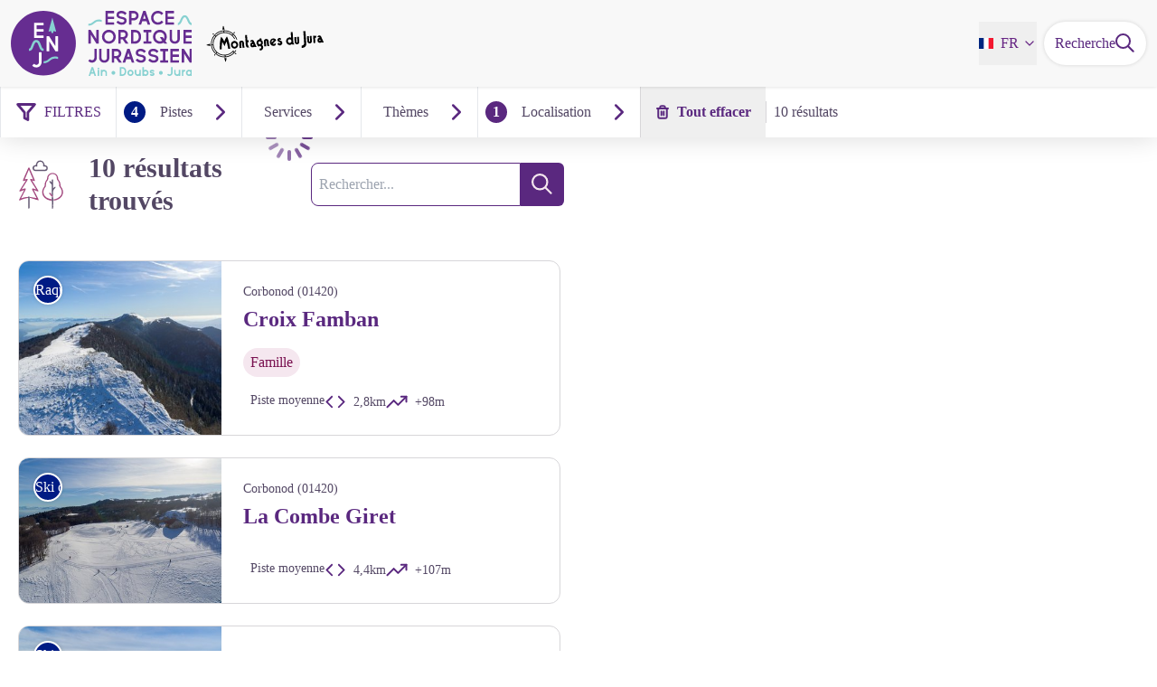

--- FILE ---
content_type: text/html; charset=utf-8
request_url: https://snowmap.espacenordiquejurassien.com/search?practices=1,2,3,4&districts=15
body_size: 32063
content:
<!DOCTYPE html><html class="scroll-smooth" lang="fr"><head><meta charSet="utf-8"/><link rel="manifest" href="/manifest.json"/><meta name="application-name" content="Espace Nordique Jurassien: Ain - Doubs - Jura"/><meta name="apple-mobile-web-app-capable" content="yes"/><meta name="apple-mobile-web-app-status-bar-style" content="default"/><meta name="apple-mobile-web-app-title" content="Espace Nordique Jurassien: Ain - Doubs - Jura"/><meta name="format-detection" content="telephone=no"/><meta name="mobile-web-app-capable" content="yes"/><meta name="msapplication-TileColor" content="#2B5797"/><meta name="msapplication-tap-highlight" content="no"/><meta name="theme-color" content="#000000"/><link rel="apple-touch-icon" sizes="180x180" href="/medias/apple-icon.png"/><link rel="icon" type="image/png" sizes="32x32" href="/medias/favicon.png"/><link rel="icon" type="image/png" sizes="16x16" href="/medias/favicon.png"/><link rel="mask-icon" href="/medias/favicon.png" color="var(--color-primary1-default)"/><link rel="shortcut icon" href="/medias/favicon.png"/><meta name="google-site-verification" content="eKAyxwaXAobFWQcJen0mnZ8T3CpLoN45JysXeNkRf38"/><style>
          :root {
            --font-main: &#x27;__Source_Sans_3_aeb8b9&#x27;, &#x27;__Source_Sans_3_Fallback_aeb8b9&#x27;;
          }
        </style><script type="opt-in" data-type="application/javascript" data-title="Google Tag Manager" data-name="google-tag-manager" data-purposes="analytics" data-cookies="^_ga,^_gat,^_gid,^__utma,^__utmb,^__utmc,^__utmt,^__utmz" data-src="https://www.googletagmanager.com/gtag/js?id=G-ZXLEKFKNH8"></script><script type="opt-in" data-type="application/javascript" data-name="google-tag-manager">
    window.dataLayer = window.dataLayer || [];
    function gtag(){dataLayer.push(arguments);}
    gtag('js', new Date());
    gtag('config', 'G-ZXLEKFKNH8');

    window.next.router.events.on('routeChangeComplete', function(url) {
      (function(allowsGTMCookies) {
        window['ga-disable-G-ZXLEKFKNH8'] = !allowsGTMCookies;
        if (allowsGTMCookies) {
          window.dataLayer.push({
            event: "pageview",
            page: url,
          })
        }
      })(JSON.parse(new URLSearchParams(document.cookie.replaceAll('; ', '&')).get('orejime') ?? null)?.["google-tag-manager"]);
    });
  </script><title>10 résultats trouvés - Espace Nordique Jurassien by Montagnes du Jura</title><meta name="description" content="Découvrez les randonnées correspondant à vos envies avec notre moteur de recherche"/><meta name="viewport" content="initial-scale=1.0, width=device-width"/><link rel="canonical" href="https://snowmap.espacenordiquejurassien.com/fr/search?practices=1%2C2%2C3%2C4&amp;districts=15"/><meta property="og:title" content="10 résultats trouvés - Espace Nordique Jurassien by Montagnes du Jura"/><meta name="og:description" content="Découvrez les randonnées correspondant à vos envies avec notre moteur de recherche"/><meta property="og:site_name" content="Espace Nordique Jurassien: Ain - Doubs - Jura"/><meta property="og:description" content="Découvrez les randonnées correspondant à vos envies avec notre moteur de recherche"/><meta property="og:url" content="https://snowmap.espacenordiquejurassien.com/fr/search?practices=1%2C2%2C3%2C4&amp;districts=15"/><meta property="og:locale" content="fr_FR"/><meta property="og:image" content="/medias/favicon.png"/><meta property="og:type" content="website"/><meta name="twitter:card" content="summary"/><meta name="twitter:url" content="https://snowmap.espacenordiquejurassien.com/fr/search?practices=1%2C2%2C3%2C4&amp;districts=15"/><meta name="twitter:title" content="10 résultats trouvés - Espace Nordique Jurassien by Montagnes du Jura"/><meta name="twitter:description" content="Découvrez les randonnées correspondant à vos envies avec notre moteur de recherche"/><meta name="twitter:image" content="/medias/favicon.png"/><meta name="next-head-count" content="37"/><style>
:root {
  --color-primary1-default: #5a287f;
  --color-primary1-light: #694d80;
  --color-primary2: #f5E7ef;
  --color-primary3: #791150;
  --color-greySoft-default: #d7d6d9;
  --color-greySoft-light: #d7d6d950;
  --color-warning: #d77E00;
  --color-easyOK: #4fad79;
  --color-hardKO: #e25316;
  --color-red: #ff7373;
  --color-redMarker: #e83737;
  --color-trek: #001B84;
  --color-service: #3B89A2;
  --color-outdoor: #E69736;
  --color-events: #62AB41;
}
</style><style class="custo-style-file">/* Override CSS */
#header {
  background: #f8f8f8;
}

#header .text-white {
  color: #662483;
}

/* Hide text to show the svg punchline instead */
#header_title {
  width: 140px;
  height: 53px;
  overflow: hidden;
  content: url(/medias/mdj.svg);
}

.slick-slide .object-cover {
  object-position: center;
}

/* Add contrast to leaflet icons */
.z-leafletSvg {
  filter: invert(100%);
}

/* Force detail icon to get the color context */
#details_topRoundIcons {
  color: #fff;
  fill: currentColor;
}

/* HOME-TOP */
.bloc-center {
  align-items: center; 
  justify-content: center;
}
.bloc-txt {
  text-align: center;
  margin-bottom: 1rem; 
  padding: 0rem 1rem;
}
.text-H4 {
  font-style: italic;
}
.bloc-head {
  height: 35%;
}
.bloc-head-gradient {
  background-image: linear-gradient(rgba(255, 255, 255, 0.9) 0% 60%, transparent);
}
.bloc-head > img {
  max-height: 100px; 
  padding: 1rem 1rem 2rem 1rem;
}
.bloc-head-120 > img {
  max-height: 120px; 
  padding: 1rem 2rem 2rem 2rem;
}
.bloc-full-width {
  min-width: 100%;
}
.bloc-bg-img {
  height: 350px; 
  background-size: cover; 
  background-position: center center;
}
.bp-center {
  background-position: center center !important;
}
@media screen and (max-width: 1023px) {
  .bp-center-right {
    background-position: 69% center !important;
  }
}
.bloc-bubble {
  align-self: self-end; 
  color: #ffffff; 
  padding: 4px 8px; 
  border-radius: 0.8rem; 
  font-size: 1rem; 
  line-height: 1.6rem; 
  margin: 1rem;
}
</style><link rel="preload" href="/_next/static/media/9cf9c6e84ed13b5e-s.p.woff2" as="font" type="font/woff2" crossorigin="anonymous" data-next-font="size-adjust"/><link rel="preload" href="/_next/static/css/936927e77e4c05e8.css" as="style"/><link rel="stylesheet" href="/_next/static/css/936927e77e4c05e8.css" data-n-g=""/><noscript data-n-css=""></noscript><script defer="" nomodule="" src="/_next/static/chunks/polyfills-42372ed130431b0a.js"></script><script src="/_next/static/chunks/webpack-7083669ccaf8d32a.js" defer=""></script><script src="/_next/static/chunks/framework-256d05b204dcfa2b.js" defer=""></script><script src="/_next/static/chunks/main-f60fb1e8488b4cd6.js" defer=""></script><script src="/_next/static/chunks/pages/_app-f18e1ded7ed965e3.js" defer=""></script><script src="/_next/static/chunks/675-8e1043647566a41f.js" defer=""></script><script src="/_next/static/chunks/625-69af1b48d90f65b1.js" defer=""></script><script src="/_next/static/chunks/880-a238641fc9446bde.js" defer=""></script><script src="/_next/static/chunks/974-23458f723a171081.js" defer=""></script><script src="/_next/static/chunks/693-dcaa69f59876c229.js" defer=""></script><script src="/_next/static/chunks/855-d4a5e1a6191db549.js" defer=""></script><script src="/_next/static/chunks/pages/search-6ef3fd4dfd9cd3bd.js" defer=""></script><script src="/_next/static/VGPyjyy5Xn3P8_bxakpRj/_buildManifest.js" defer=""></script><script src="/_next/static/VGPyjyy5Xn3P8_bxakpRj/_ssgManifest.js" defer=""></script></head><body><div id="__next"><div class="flex flex-col min-h-dvh"><header class="sticky z-header bg-primary1 top-0" role="banner" id="header"><div class="h-11 desktop:h-desktopHeader flex justify-between  items-center sticky z-header px-3 shadow-sm shrink-0 transition-all duration-300 delay-100"><a class="text-primary1 hover:text-primary3 focus:text-primary3 transition-colors flex items-center" href="/"><div class="shrink-0" id="header_logo"><img id="header_logoImg" class="h-9 w-auto desktop:h-18 mr-3" alt="" crossorigin="anonymous" src="/medias/enj-logo.svg"/></div><p id="header_title" class=" flex-auto text-white desktop:text-H2 desktop:leading-8 font-semibold desktop:font-bold desktop:shrink-0">Espace Nordique Jurassien by Montagnes du Jura</p></a><div class="items-center hidden desktop:flex gap-2" aria-hidden="false"><div class="flex items-center justify-end flex-auto flex-wrap gap-4 mr-2" id="header_inlineMenu"><div class="flex items-center text-white"><div class="flex-row"><button aria-expanded="false" aria-controls=":R3cpkm:" class="relative pt-3 pb-2 text-white flex items-center border-b-4 border-solid border-transparent duration-500 transition-color after:content-[&#x27;&#x27;] after:absolute after:top-10 after:-left-5 after:-right-5 after:h-8"><img alt="" class="mr-2" loading="lazy" height="16" width="16" crossorigin="anonymous" src="https://cdnjs.cloudflare.com/ajax/libs/flag-icon-css/4.1.4/flags/4x3/fr.svg" style="display:inline-block;width:1em;height:1em;vertical-align:middle"/>FR<svg width="16" height="16" viewBox="0 0 24 24" fill="none" xmlns="http://www.w3.org/2000/svg" class="shrink-0 ml-1" aria-hidden="true"><path d="M6 9l6 6 6-6" stroke="currentColor" stroke-width="2" stroke-linecap="round" stroke-linejoin="round"></path></svg></button><div id=":R3cpkm:" class="flex-col bg-white text-greyDarkColored rounded-2xl border border-solid border-greySoft overflow-hidden absolute py-2 top-18" hidden=""><a class="text-primary1 hover:text-primary3 focus:text-primary3 transition-colors flex hover:bg-greySoft-light focus:bg-greySoft px-5 py-2" href="/search?practices=1%2C2%2C3%2C4&amp;districts=15">FR</a><a class="text-primary1 hover:text-primary3 focus:text-primary3 transition-colors flex hover:bg-greySoft-light focus:bg-greySoft px-5 py-2" href="/en/search?practices=1%2C2%2C3%2C4&amp;districts=15">EN</a></div></div></div></div><a class="text-primary1 hover:text-primary3 focus:text-primary3 transition-colors block" href="/search"><span id="goToSearch" class="p-2 desktop:p-3 rounded-full text-primary1 bg-white flex justify-center items-center gap-1 hover:text-primary1-light focus:text-primary1-light shadow-sm transition-colors">Recherche<svg height="22" width="22" viewBox="0 0 22 22" fill="none" xmlns="http://www.w3.org/2000/svg" aria-hidden="true"><path d="M16 8.5a7.5 7.5 0 11-15 0 7.5 7.5 0 0115 0z" stroke="currentColor" stroke-width="2"></path><path stroke="currentColor" stroke-width="2" stroke-linecap="round" stroke-linejoin="round" d="M14.164 14.25l5.586 5.586"></path></svg></span></a></div></div><button type="button" aria-haspopup="dialog" aria-expanded="false" aria-controls="radix-:R19km:" data-state="closed" class="fixed size-6 right-2.5 desktop:right-8 transition-all delay-100 duration-300 text-white z-sliderMenu top-2.5 desktop:top-8 hidden"><svg viewBox="0 0 24 25" fill="none" xmlns="http://www.w3.org/2000/svg" aria-hidden="true"><path d="M3 12h18M3 6h18M3 18h18" stroke="currentColor" stroke-width="2" stroke-linecap="round" stroke-linejoin="round"></path></svg><span class="sr-only">Menu</span></button></header><main class="relative grow"><div id="Search" class="h-full"><div class="flex flex-col" id="search_container"><div class="sticky top-desktopHeader flex items-center shadow-lg bg-white z-20 border-l border-gresySoft"><div class="inline-block ml-4 mr-4 flex items-center"><svg width="24" height="24" viewBox="0 0 16 17" fill="none" xmlns="http://www.w3.org/2000/svg" class="text-primary1" aria-hidden="true"><path clip-rule="evenodd" d="M14.667 2.5H1.333l5.334 6.307v4.36L9.333 14.5V8.807L14.667 2.5v0z" stroke="currentColor" stroke-width="2" stroke-linecap="round" stroke-linejoin="round"></path></svg><span class="uppercase text-primary1 ml-2">Filtres</span></div><div><button type="button" class="h-14 border-l border-greysoft inline-flex items-center pl-2 pr-2 bg-white"><span class="text-white rounded-full size-6 flex items-center justify-center font-bold bg-trek">4</span><span class="ml-4 mr-4">Pistes</span><svg width="30" height="30" viewBox="0 0 24 24" fill="none" xmlns="http://www.w3.org/2000/svg" class="-rotate-90 text-primary1"><path d="M6 9l6 6 6-6" stroke="currentColor" stroke-width="2" stroke-linecap="round" stroke-linejoin="round"></path></svg></button><div class="fixed left-0 right-0 bottom-0 top-headerAndFilterBar bg-greyDarkColored opacity-40 z-[101] hidden"></div><div class="fixed left-0 right-0 top-headerAndFilterBar bg-white p-8 shadow-inner z-[101] hidden"><div class="flex justify-between items-center mb-4"><div class="font-bold text-4xl">Pistes</div><button type="button"><svg width="30" height="30" viewBox="0 0 24 24" fill="none" xmlns="http://www.w3.org/2000/svg"><path fill-rule="evenodd" clip-rule="evenodd" d="M18.707 6.707a1 1 0 00-1.414-1.414L12 10.586 6.707 5.293a1 1 0 00-1.414 1.414L10.586 12l-5.293 5.293a1 1 0 101.414 1.414L12 13.414l5.293 5.293a1 1 0 001.414-1.414L13.414 12l5.293-5.293z" fill="currentColor"></path></svg></button></div><div class="mb-4"><div><div class="-m-1 flex flex-wrap"><button type="button" class="p-1 m-1 border border-solid rounded-lg leading-5 text-primary1 font-bold bg-primary2 border-transparent"><span class="flex items-center gap-2 mr-1">Raquettes</span></button><button type="button" class="p-1 m-1 border border-solid rounded-lg leading-5 text-primary1 font-bold bg-primary2 border-transparent"><span class="flex items-center gap-2 mr-1">Ski de fond</span></button><button type="button" class="p-1 m-1 border border-solid rounded-lg leading-5 text-primary1 font-bold bg-primary2 border-transparent"><span class="flex items-center gap-2 mr-1">Pistes multi-activités</span></button><button type="button" class="p-1 m-1 border border-solid rounded-lg leading-5 text-primary1 font-bold bg-primary2 border-transparent"><span class="flex items-center gap-2 mr-1">Piste chiens de traîneaux</span></button></div></div></div><div class="grid grid-cols-3 gap-4"><div class="my-1"><div><div class="mb-1">Difficulté</div><div class="-m-1 flex flex-wrap"><button type="button" class="p-1 m-1 border border-solid rounded-lg bg-white leading-5 border-black"><span class="flex items-center gap-2">Piste facile</span></button><button type="button" class="p-1 m-1 border border-solid rounded-lg bg-white leading-5 border-black"><span class="flex items-center gap-2">Piste moyenne</span></button><button type="button" class="p-1 m-1 border border-solid rounded-lg bg-white leading-5 border-black"><span class="flex items-center gap-2">Piste difficile</span></button><button type="button" class="p-1 m-1 border border-solid rounded-lg bg-white leading-5 border-black"><span class="flex items-center gap-2">Piste très difficile</span></button></div></div></div><div class="my-1"><div><div class="mb-1">Longueur</div><div class="-m-1 flex flex-wrap"><button type="button" class="p-1 m-1 border border-solid rounded-lg bg-white leading-5 border-black"><span class="flex items-center gap-2">0 - 5km</span></button><button type="button" class="p-1 m-1 border border-solid rounded-lg bg-white leading-5 border-black"><span class="flex items-center gap-2">5km - 10km</span></button><button type="button" class="p-1 m-1 border border-solid rounded-lg bg-white leading-5 border-black"><span class="flex items-center gap-2">10km - 15km</span></button><button type="button" class="p-1 m-1 border border-solid rounded-lg bg-white leading-5 border-black"><span class="flex items-center gap-2">15km - 50km</span></button></div></div></div><div class="my-1"><div><div class="mb-1">Denivelé positif</div><div class="-m-1 flex flex-wrap"><button type="button" class="p-1 m-1 border border-solid rounded-lg bg-white leading-5 border-black"><span class="flex items-center gap-2">0 - 100m</span></button><button type="button" class="p-1 m-1 border border-solid rounded-lg bg-white leading-5 border-black"><span class="flex items-center gap-2">100m - 250m</span></button><button type="button" class="p-1 m-1 border border-solid rounded-lg bg-white leading-5 border-black"><span class="flex items-center gap-2">250m - 500m</span></button><button type="button" class="p-1 m-1 border border-solid rounded-lg bg-white leading-5 border-black"><span class="flex items-center gap-2">500m et +</span></button></div></div></div><div class="my-1"><div><div class="mb-1">Ouverture des pistes</div><div class="-m-1 flex flex-wrap"><button type="button" class="p-1 m-1 border border-solid rounded-lg bg-white leading-5 border-black"><span class="flex items-center gap-2">Fermé</span></button><button type="button" class="p-1 m-1 border border-solid rounded-lg bg-white leading-5 border-black"><span class="flex items-center gap-2">Ouvert</span></button><button type="button" class="p-1 m-1 border border-solid rounded-lg bg-white leading-5 border-black"><span class="flex items-center gap-2">Partiellement ouvert</span></button></div></div></div><div class="my-1"><div><div class="mb-1">Accessibilité</div><div class="-m-1 flex flex-wrap"><button type="button" class="p-1 m-1 border border-solid rounded-lg bg-white leading-5 border-black"><span class="flex items-center gap-2">Fatbike</span></button><button type="button" class="p-1 m-1 border border-solid rounded-lg bg-white leading-5 border-black"><span class="flex items-center gap-2">Traineaux (piste multi-activités)</span></button><button type="button" class="p-1 m-1 border border-solid rounded-lg bg-white leading-5 border-black"><span class="flex items-center gap-2">Ski Joëring (canins)</span></button><button type="button" class="p-1 m-1 border border-solid rounded-lg bg-white leading-5 border-black"><span class="flex items-center gap-2">Ski de randonnée nordique</span></button></div></div></div><div class="my-1"><style data-emotion="css b62m3t-container">.css-b62m3t-container{position:relative;box-sizing:border-box;}</style><div class=" css-b62m3t-container"><style data-emotion="css 7pg0cj-a11yText">.css-7pg0cj-a11yText{z-index:9999;border:0;clip:rect(1px, 1px, 1px, 1px);height:1px;width:1px;position:absolute;overflow:hidden;padding:0;white-space:nowrap;}</style><span id="react-select-labels-live-region" class="css-7pg0cj-a11yText"></span><span aria-live="polite" aria-atomic="false" aria-relevant="additions text" class="css-7pg0cj-a11yText"></span><style data-emotion="css 4ib9x1-control">.css-4ib9x1-control{-webkit-align-items:center;-webkit-box-align:center;-ms-flex-align:center;align-items:center;cursor:default;display:-webkit-box;display:-webkit-flex;display:-ms-flexbox;display:flex;-webkit-box-flex-wrap:wrap;-webkit-flex-wrap:wrap;-ms-flex-wrap:wrap;flex-wrap:wrap;-webkit-box-pack:justify;-webkit-justify-content:space-between;justify-content:space-between;min-height:48px;outline:0!important;position:relative;-webkit-transition:all 100ms;transition:all 100ms;background-color:white;border-color:var(--color-primary1-default);border-radius:4px;border-style:solid;border-width:1px;box-shadow:none;box-sizing:border-box;min-width:160px;}.css-4ib9x1-control:hover{border-color:hsl(0, 0%, 70%);}.css-4ib9x1-control:hover{border-color:var(--color-primary1-default);}</style><div class="select__control css-4ib9x1-control"><style data-emotion="css hlgwow">.css-hlgwow{-webkit-align-items:center;-webkit-box-align:center;-ms-flex-align:center;align-items:center;display:grid;-webkit-flex:1;-ms-flex:1;flex:1;-webkit-box-flex-wrap:wrap;-webkit-flex-wrap:wrap;-ms-flex-wrap:wrap;flex-wrap:wrap;-webkit-overflow-scrolling:touch;position:relative;overflow:hidden;padding:2px 8px;box-sizing:border-box;}</style><div class="select__value-container select__value-container--is-multi css-hlgwow"><style data-emotion="css vowrt5-placeholder">.css-vowrt5-placeholder{grid-area:1/1/2/3;color:#534764;margin-left:2px;margin-right:2px;box-sizing:border-box;}</style><div class="select__placeholder css-vowrt5-placeholder" id="react-select-labels-placeholder">Autres</div><style data-emotion="css 1hac4vs-dummyInput">.css-1hac4vs-dummyInput{background:0;border:0;caret-color:transparent;font-size:inherit;grid-area:1/1/2/3;outline:0;padding:0;width:1px;color:transparent;left:-100px;opacity:0;position:relative;-webkit-transform:scale(.01);-moz-transform:scale(.01);-ms-transform:scale(.01);transform:scale(.01);}</style><input id="react-select-labels-input" tabindex="0" inputMode="none" aria-autocomplete="list" aria-expanded="false" aria-haspopup="true" role="combobox" aria-readonly="true" aria-describedby="react-select-labels-placeholder" class="css-1hac4vs-dummyInput" value=""/></div><style data-emotion="css 1wy0on6">.css-1wy0on6{-webkit-align-items:center;-webkit-box-align:center;-ms-flex-align:center;align-items:center;-webkit-align-self:stretch;-ms-flex-item-align:stretch;align-self:stretch;display:-webkit-box;display:-webkit-flex;display:-ms-flexbox;display:flex;-webkit-flex-shrink:0;-ms-flex-negative:0;flex-shrink:0;box-sizing:border-box;}</style><div class="select__indicators css-1wy0on6"><style data-emotion="css 1u9des2-indicatorSeparator">.css-1u9des2-indicatorSeparator{-webkit-align-self:stretch;-ms-flex-item-align:stretch;align-self:stretch;width:1px;background-color:hsl(0, 0%, 80%);margin-bottom:8px;margin-top:8px;box-sizing:border-box;}</style><span class="select__indicator-separator css-1u9des2-indicatorSeparator"></span><style data-emotion="css 1xc3v61-indicatorContainer">.css-1xc3v61-indicatorContainer{display:-webkit-box;display:-webkit-flex;display:-ms-flexbox;display:flex;-webkit-transition:color 150ms;transition:color 150ms;color:hsl(0, 0%, 80%);padding:8px;box-sizing:border-box;}.css-1xc3v61-indicatorContainer:hover{color:hsl(0, 0%, 60%);}</style><div class="select__indicator select__dropdown-indicator css-1xc3v61-indicatorContainer" aria-hidden="true"><style data-emotion="css 8mmkcg">.css-8mmkcg{display:inline-block;fill:currentColor;line-height:1;stroke:currentColor;stroke-width:0;}</style><svg height="20" width="20" viewBox="0 0 20 20" aria-hidden="true" focusable="false" class="css-8mmkcg"><path d="M4.516 7.548c0.436-0.446 1.043-0.481 1.576 0l3.908 3.747 3.908-3.747c0.533-0.481 1.141-0.446 1.574 0 0.436 0.445 0.408 1.197 0 1.615-0.406 0.418-4.695 4.502-4.695 4.502-0.217 0.223-0.502 0.335-0.787 0.335s-0.57-0.112-0.789-0.335c0 0-4.287-4.084-4.695-4.502s-0.436-1.17 0-1.615z"></path></svg></div></div></div><div><input name="labels" type="hidden" value=""/></div></div></div></div></div></div><div><button type="button" class="h-14 border-l border-greysoft inline-flex items-center pl-2 pr-2 bg-white"><span class="ml-4 mr-4">Services</span><svg width="30" height="30" viewBox="0 0 24 24" fill="none" xmlns="http://www.w3.org/2000/svg" class="-rotate-90 text-primary1"><path d="M6 9l6 6 6-6" stroke="currentColor" stroke-width="2" stroke-linecap="round" stroke-linejoin="round"></path></svg></button><div class="fixed left-0 right-0 bottom-0 top-headerAndFilterBar bg-greyDarkColored opacity-40 z-[101] hidden"></div><div class="fixed left-0 right-0 top-headerAndFilterBar bg-white p-8 shadow-inner z-[101] hidden"><div class="flex justify-between items-center mb-4"><div class="font-bold text-4xl">Services</div><button type="button"><svg width="30" height="30" viewBox="0 0 24 24" fill="none" xmlns="http://www.w3.org/2000/svg"><path fill-rule="evenodd" clip-rule="evenodd" d="M18.707 6.707a1 1 0 00-1.414-1.414L12 10.586 6.707 5.293a1 1 0 00-1.414 1.414L10.586 12l-5.293 5.293a1 1 0 101.414 1.414L12 13.414l5.293 5.293a1 1 0 001.414-1.414L13.414 12l5.293-5.293z" fill="currentColor"></path></svg></button></div><div class="mb-4"><div><div class="-m-1 flex flex-wrap"><button type="button" class="p-1 m-1 border border-solid rounded-lg bg-white leading-5 border-black"><span class="flex items-center gap-2 mr-1">Loisirs et activités</span></button><button type="button" class="p-1 m-1 border border-solid rounded-lg bg-white leading-5 border-black"><span class="flex items-center gap-2 mr-1">Organismes</span></button><button type="button" class="p-1 m-1 border border-solid rounded-lg bg-white leading-5 border-black"><span class="flex items-center gap-2 mr-1">Commerces</span></button></div></div></div><div class="grid grid-cols-3 gap-4"></div></div></div><div><button type="button" class="h-14 border-l border-greysoft inline-flex items-center pl-2 pr-2 bg-white"><span class="ml-4 mr-4">Thèmes</span><svg width="30" height="30" viewBox="0 0 24 24" fill="none" xmlns="http://www.w3.org/2000/svg" class="-rotate-90 text-primary1"><path d="M6 9l6 6 6-6" stroke="currentColor" stroke-width="2" stroke-linecap="round" stroke-linejoin="round"></path></svg></button><div class="fixed left-0 right-0 bottom-0 top-headerAndFilterBar bg-greyDarkColored opacity-40 z-[101] hidden"></div><div class="fixed left-0 right-0 top-headerAndFilterBar bg-white p-8 shadow-inner z-[101] hidden"><div class="flex justify-between items-center mb-4"><div class="font-bold text-4xl">Thèmes</div><button type="button"><svg width="30" height="30" viewBox="0 0 24 24" fill="none" xmlns="http://www.w3.org/2000/svg"><path fill-rule="evenodd" clip-rule="evenodd" d="M18.707 6.707a1 1 0 00-1.414-1.414L12 10.586 6.707 5.293a1 1 0 00-1.414 1.414L10.586 12l-5.293 5.293a1 1 0 101.414 1.414L12 13.414l5.293 5.293a1 1 0 001.414-1.414L13.414 12l5.293-5.293z" fill="currentColor"></path></svg></button></div><div class="mb-4"><div><div class="-m-1 flex flex-wrap"><button type="button" class="p-1 m-1 border border-solid rounded-lg bg-white leading-5 border-black"><span class="flex items-center gap-2 mr-1">Piste des champions</span></button><button type="button" class="p-1 m-1 border border-solid rounded-lg bg-white leading-5 border-black"><span class="flex items-center gap-2 mr-1">Grand Paysage</span></button><button type="button" class="p-1 m-1 border border-solid rounded-lg bg-white leading-5 border-black"><span class="flex items-center gap-2 mr-1">Au fil des villages</span></button><button type="button" class="p-1 m-1 border border-solid rounded-lg bg-white leading-5 border-black"><span class="flex items-center gap-2 mr-1">Alpages</span></button><button type="button" class="p-1 m-1 border border-solid rounded-lg bg-white leading-5 border-black"><span class="flex items-center gap-2 mr-1">Franco-suisse</span></button><button type="button" class="p-1 m-1 border border-solid rounded-lg bg-white leading-5 border-black"><span class="flex items-center gap-2 mr-1">Famille</span></button><button type="button" class="p-1 m-1 border border-solid rounded-lg bg-white leading-5 border-black"><span class="flex items-center gap-2 mr-1">Sportif</span></button><button type="button" class="p-1 m-1 border border-solid rounded-lg bg-white leading-5 border-black"><span class="flex items-center gap-2 mr-1">Panoramique</span></button><button type="button" class="p-1 m-1 border border-solid rounded-lg bg-white leading-5 border-black"><span class="flex items-center gap-2 mr-1">Bon enneigement</span></button><button type="button" class="p-1 m-1 border border-solid rounded-lg bg-white leading-5 border-black"><span class="flex items-center gap-2 mr-1">Piste éclairée</span></button></div></div></div><div class="grid grid-cols-3 gap-4"></div></div></div><div><button type="button" class="h-14 border-l border-greysoft inline-flex items-center pl-2 pr-2 bg-white"><span class="text-white rounded-full size-6 flex items-center justify-center font-bold bg-primary1">1</span><span class="ml-4 mr-4">Localisation</span><svg width="30" height="30" viewBox="0 0 24 24" fill="none" xmlns="http://www.w3.org/2000/svg" class="-rotate-90 text-primary1"><path d="M6 9l6 6 6-6" stroke="currentColor" stroke-width="2" stroke-linecap="round" stroke-linejoin="round"></path></svg></button><div class="fixed left-0 right-0 bottom-0 top-headerAndFilterBar bg-greyDarkColored opacity-40 z-[101] hidden"></div><div class="fixed left-0 right-0 top-headerAndFilterBar bg-white p-8 shadow-inner z-[101] hidden"><div class="flex justify-between items-center mb-4"><div class="font-bold text-4xl">Localisation</div><button type="button"><svg width="30" height="30" viewBox="0 0 24 24" fill="none" xmlns="http://www.w3.org/2000/svg"><path fill-rule="evenodd" clip-rule="evenodd" d="M18.707 6.707a1 1 0 00-1.414-1.414L12 10.586 6.707 5.293a1 1 0 00-1.414 1.414L10.586 12l-5.293 5.293a1 1 0 101.414 1.414L12 13.414l5.293 5.293a1 1 0 001.414-1.414L13.414 12l5.293-5.293z" fill="currentColor"></path></svg></button></div><div class="mb-4"></div><div class="grid grid-cols-3 gap-4"><div class="my-1"><style data-emotion="css b62m3t-container">.css-b62m3t-container{position:relative;box-sizing:border-box;}</style><div class=" css-b62m3t-container"><style data-emotion="css 7pg0cj-a11yText">.css-7pg0cj-a11yText{z-index:9999;border:0;clip:rect(1px, 1px, 1px, 1px);height:1px;width:1px;position:absolute;overflow:hidden;padding:0;white-space:nowrap;}</style><span id="react-select-cities-live-region" class="css-7pg0cj-a11yText"></span><span aria-live="polite" aria-atomic="false" aria-relevant="additions text" class="css-7pg0cj-a11yText"></span><style data-emotion="css 4ib9x1-control">.css-4ib9x1-control{-webkit-align-items:center;-webkit-box-align:center;-ms-flex-align:center;align-items:center;cursor:default;display:-webkit-box;display:-webkit-flex;display:-ms-flexbox;display:flex;-webkit-box-flex-wrap:wrap;-webkit-flex-wrap:wrap;-ms-flex-wrap:wrap;flex-wrap:wrap;-webkit-box-pack:justify;-webkit-justify-content:space-between;justify-content:space-between;min-height:48px;outline:0!important;position:relative;-webkit-transition:all 100ms;transition:all 100ms;background-color:white;border-color:var(--color-primary1-default);border-radius:4px;border-style:solid;border-width:1px;box-shadow:none;box-sizing:border-box;min-width:160px;}.css-4ib9x1-control:hover{border-color:hsl(0, 0%, 70%);}.css-4ib9x1-control:hover{border-color:var(--color-primary1-default);}</style><div class="select__control css-4ib9x1-control"><style data-emotion="css hlgwow">.css-hlgwow{-webkit-align-items:center;-webkit-box-align:center;-ms-flex-align:center;align-items:center;display:grid;-webkit-flex:1;-ms-flex:1;flex:1;-webkit-box-flex-wrap:wrap;-webkit-flex-wrap:wrap;-ms-flex-wrap:wrap;flex-wrap:wrap;-webkit-overflow-scrolling:touch;position:relative;overflow:hidden;padding:2px 8px;box-sizing:border-box;}</style><div class="select__value-container select__value-container--is-multi css-hlgwow"><style data-emotion="css vowrt5-placeholder">.css-vowrt5-placeholder{grid-area:1/1/2/3;color:#534764;margin-left:2px;margin-right:2px;box-sizing:border-box;}</style><div class="select__placeholder css-vowrt5-placeholder" id="react-select-cities-placeholder">Commune</div><style data-emotion="css 1hac4vs-dummyInput">.css-1hac4vs-dummyInput{background:0;border:0;caret-color:transparent;font-size:inherit;grid-area:1/1/2/3;outline:0;padding:0;width:1px;color:transparent;left:-100px;opacity:0;position:relative;-webkit-transform:scale(.01);-moz-transform:scale(.01);-ms-transform:scale(.01);transform:scale(.01);}</style><input id="react-select-cities-input" tabindex="0" inputMode="none" aria-autocomplete="list" aria-expanded="false" aria-haspopup="true" role="combobox" aria-readonly="true" aria-describedby="react-select-cities-placeholder" class="css-1hac4vs-dummyInput" value=""/></div><style data-emotion="css 1wy0on6">.css-1wy0on6{-webkit-align-items:center;-webkit-box-align:center;-ms-flex-align:center;align-items:center;-webkit-align-self:stretch;-ms-flex-item-align:stretch;align-self:stretch;display:-webkit-box;display:-webkit-flex;display:-ms-flexbox;display:flex;-webkit-flex-shrink:0;-ms-flex-negative:0;flex-shrink:0;box-sizing:border-box;}</style><div class="select__indicators css-1wy0on6"><style data-emotion="css 1u9des2-indicatorSeparator">.css-1u9des2-indicatorSeparator{-webkit-align-self:stretch;-ms-flex-item-align:stretch;align-self:stretch;width:1px;background-color:hsl(0, 0%, 80%);margin-bottom:8px;margin-top:8px;box-sizing:border-box;}</style><span class="select__indicator-separator css-1u9des2-indicatorSeparator"></span><style data-emotion="css 1xc3v61-indicatorContainer">.css-1xc3v61-indicatorContainer{display:-webkit-box;display:-webkit-flex;display:-ms-flexbox;display:flex;-webkit-transition:color 150ms;transition:color 150ms;color:hsl(0, 0%, 80%);padding:8px;box-sizing:border-box;}.css-1xc3v61-indicatorContainer:hover{color:hsl(0, 0%, 60%);}</style><div class="select__indicator select__dropdown-indicator css-1xc3v61-indicatorContainer" aria-hidden="true"><style data-emotion="css 8mmkcg">.css-8mmkcg{display:inline-block;fill:currentColor;line-height:1;stroke:currentColor;stroke-width:0;}</style><svg height="20" width="20" viewBox="0 0 20 20" aria-hidden="true" focusable="false" class="css-8mmkcg"><path d="M4.516 7.548c0.436-0.446 1.043-0.481 1.576 0l3.908 3.747 3.908-3.747c0.533-0.481 1.141-0.446 1.574 0 0.436 0.445 0.408 1.197 0 1.615-0.406 0.418-4.695 4.502-4.695 4.502-0.217 0.223-0.502 0.335-0.787 0.335s-0.57-0.112-0.789-0.335c0 0-4.287-4.084-4.695-4.502s-0.436-1.17 0-1.615z"></path></svg></div></div></div><div><input name="cities" type="hidden" value=""/></div></div></div><div class="my-1"><style data-emotion="css b62m3t-container">.css-b62m3t-container{position:relative;box-sizing:border-box;}</style><div class=" css-b62m3t-container"><style data-emotion="css 7pg0cj-a11yText">.css-7pg0cj-a11yText{z-index:9999;border:0;clip:rect(1px, 1px, 1px, 1px);height:1px;width:1px;position:absolute;overflow:hidden;padding:0;white-space:nowrap;}</style><span id="react-select-districts-live-region" class="css-7pg0cj-a11yText"></span><span aria-live="polite" aria-atomic="false" aria-relevant="additions text" class="css-7pg0cj-a11yText"></span><style data-emotion="css 4ib9x1-control">.css-4ib9x1-control{-webkit-align-items:center;-webkit-box-align:center;-ms-flex-align:center;align-items:center;cursor:default;display:-webkit-box;display:-webkit-flex;display:-ms-flexbox;display:flex;-webkit-box-flex-wrap:wrap;-webkit-flex-wrap:wrap;-ms-flex-wrap:wrap;flex-wrap:wrap;-webkit-box-pack:justify;-webkit-justify-content:space-between;justify-content:space-between;min-height:48px;outline:0!important;position:relative;-webkit-transition:all 100ms;transition:all 100ms;background-color:white;border-color:var(--color-primary1-default);border-radius:4px;border-style:solid;border-width:1px;box-shadow:none;box-sizing:border-box;min-width:160px;}.css-4ib9x1-control:hover{border-color:hsl(0, 0%, 70%);}.css-4ib9x1-control:hover{border-color:var(--color-primary1-default);}</style><div class="select__control css-4ib9x1-control"><style data-emotion="css 1dyz3mf">.css-1dyz3mf{-webkit-align-items:center;-webkit-box-align:center;-ms-flex-align:center;align-items:center;display:-webkit-box;display:-webkit-flex;display:-ms-flexbox;display:flex;-webkit-flex:1;-ms-flex:1;flex:1;-webkit-box-flex-wrap:wrap;-webkit-flex-wrap:wrap;-ms-flex-wrap:wrap;flex-wrap:wrap;-webkit-overflow-scrolling:touch;position:relative;overflow:hidden;padding:2px 8px;box-sizing:border-box;}</style><div class="select__value-container select__value-container--is-multi select__value-container--has-value css-1dyz3mf"><style data-emotion="css cyvt2f-multiValue">.css-cyvt2f-multiValue{display:-webkit-box;display:-webkit-flex;display:-ms-flexbox;display:flex;min-width:0;background-color:var(--color-primary2);border-radius:2px;margin:2px;box-sizing:border-box;padding:4px 0;}.css-cyvt2f-multiValue:before{display:block;margin-right:2px;margin-left:4px;width:24px;-webkit-background-size:contain;background-size:contain;background-repeat:no-repeat;-webkit-background-position:center;background-position:center;border-radius:50%;padding:4px;background-color:var(--color-primary1-default);background-origin:content-box;}</style><div class="select__multi-value css-cyvt2f-multiValue"><style data-emotion="css 9jq23d">.css-9jq23d{overflow:hidden;text-overflow:ellipsis;white-space:nowrap;border-radius:2px;color:hsl(0, 0%, 20%);font-size:85%;padding:3px;padding-left:6px;box-sizing:border-box;}</style><div class="select__multi-value__label css-9jq23d">Sur-Lyand - Grand Colombier</div><style data-emotion="css v7duua">.css-v7duua{-webkit-align-items:center;-webkit-box-align:center;-ms-flex-align:center;align-items:center;display:-webkit-box;display:-webkit-flex;display:-ms-flexbox;display:flex;border-radius:2px;padding-left:4px;padding-right:4px;box-sizing:border-box;}.css-v7duua:hover{background-color:#FFBDAD;color:#DE350B;}</style><div role="button" class="select__multi-value__remove css-v7duua" aria-label="Remove Sur-Lyand - Grand Colombier"><style data-emotion="css 8mmkcg">.css-8mmkcg{display:inline-block;fill:currentColor;line-height:1;stroke:currentColor;stroke-width:0;}</style><svg height="14" width="14" viewBox="0 0 20 20" aria-hidden="true" focusable="false" class="css-8mmkcg"><path d="M14.348 14.849c-0.469 0.469-1.229 0.469-1.697 0l-2.651-3.030-2.651 3.029c-0.469 0.469-1.229 0.469-1.697 0-0.469-0.469-0.469-1.229 0-1.697l2.758-3.15-2.759-3.152c-0.469-0.469-0.469-1.228 0-1.697s1.228-0.469 1.697 0l2.652 3.031 2.651-3.031c0.469-0.469 1.228-0.469 1.697 0s0.469 1.229 0 1.697l-2.758 3.152 2.758 3.15c0.469 0.469 0.469 1.229 0 1.698z"></path></svg></div></div><style data-emotion="css 1hac4vs-dummyInput">.css-1hac4vs-dummyInput{background:0;border:0;caret-color:transparent;font-size:inherit;grid-area:1/1/2/3;outline:0;padding:0;width:1px;color:transparent;left:-100px;opacity:0;position:relative;-webkit-transform:scale(.01);-moz-transform:scale(.01);-ms-transform:scale(.01);transform:scale(.01);}</style><input id="react-select-districts-input" tabindex="0" inputMode="none" aria-autocomplete="list" aria-expanded="false" aria-haspopup="true" role="combobox" aria-readonly="true" class="css-1hac4vs-dummyInput" value=""/></div><style data-emotion="css 1wy0on6">.css-1wy0on6{-webkit-align-items:center;-webkit-box-align:center;-ms-flex-align:center;align-items:center;-webkit-align-self:stretch;-ms-flex-item-align:stretch;align-self:stretch;display:-webkit-box;display:-webkit-flex;display:-ms-flexbox;display:flex;-webkit-flex-shrink:0;-ms-flex-negative:0;flex-shrink:0;box-sizing:border-box;}</style><div class="select__indicators css-1wy0on6"><style data-emotion="css 1u9des2-indicatorSeparator">.css-1u9des2-indicatorSeparator{-webkit-align-self:stretch;-ms-flex-item-align:stretch;align-self:stretch;width:1px;background-color:hsl(0, 0%, 80%);margin-bottom:8px;margin-top:8px;box-sizing:border-box;}</style><span class="select__indicator-separator css-1u9des2-indicatorSeparator"></span><style data-emotion="css 1xc3v61-indicatorContainer">.css-1xc3v61-indicatorContainer{display:-webkit-box;display:-webkit-flex;display:-ms-flexbox;display:flex;-webkit-transition:color 150ms;transition:color 150ms;color:hsl(0, 0%, 80%);padding:8px;box-sizing:border-box;}.css-1xc3v61-indicatorContainer:hover{color:hsl(0, 0%, 60%);}</style><div class="select__indicator select__dropdown-indicator css-1xc3v61-indicatorContainer" aria-hidden="true"><svg height="20" width="20" viewBox="0 0 20 20" aria-hidden="true" focusable="false" class="css-8mmkcg"><path d="M4.516 7.548c0.436-0.446 1.043-0.481 1.576 0l3.908 3.747 3.908-3.747c0.533-0.481 1.141-0.446 1.574 0 0.436 0.445 0.408 1.197 0 1.615-0.406 0.418-4.695 4.502-4.695 4.502-0.217 0.223-0.502 0.335-0.787 0.335s-0.57-0.112-0.789-0.335c0 0-4.287-4.084-4.695-4.502s-0.436-1.17 0-1.615z"></path></svg></div></div></div><div><input name="districts" type="hidden" value="15"/></div></div></div><div class="my-1"><div><div class="mb-1">Structure</div><div class="-m-1 flex flex-wrap"><button type="button" class="p-1 m-1 border border-solid rounded-lg bg-white leading-5 border-black"><span class="flex items-center gap-2">ENJ</span></button></div></div></div></div></div></div><button type="button" class="text-primary1 font-bold h-full flex items-center p-4 border-l border-greySoft"><svg width="16" height="16" viewBox="0 0 16 16" fill="none" xmlns="http://www.w3.org/2000/svg" class="mr-2" aria-hidden="true"><path d="M2 4.00033H3.33333H14" stroke="currentColor" stroke-width="2" stroke-linecap="round" stroke-linejoin="round"></path><path d="M13.6673 3.99967C13.6673 3.44739 13.2196 2.99967 12.6673 2.99967C12.115 2.99967 11.6673 3.44739 11.6673 3.99967H13.6673ZM4.33398 3.99967C4.33398 3.44739 3.88627 2.99967 3.33398 2.99967C2.7817 2.99967 2.33398 3.44739 2.33398 3.99967H4.33398ZM4.33398 3.99967C4.33398 4.55196 4.7817 4.99967 5.33398 4.99967C5.88627 4.99967 6.33398 4.55196 6.33398 3.99967H4.33398ZM9.66732 3.99967C9.66732 4.55196 10.115 4.99967 10.6673 4.99967C11.2196 4.99967 11.6673 4.55196 11.6673 3.99967H9.66732ZM11.6673 3.99967V13.333H13.6673V3.99967H11.6673ZM11.6673 13.333C11.6673 13.5171 11.5181 13.6663 11.334 13.6663V15.6663C12.6226 15.6663 13.6673 14.6217 13.6673 13.333H11.6673ZM11.334 13.6663H4.66732V15.6663H11.334V13.6663ZM4.66732 13.6663C4.48322 13.6663 4.33398 13.5171 4.33398 13.333H2.33398C2.33398 14.6217 3.37865 15.6663 4.66732 15.6663V13.6663ZM4.33398 13.333V3.99967H2.33398V13.333H4.33398ZM6.33398 3.99967V2.66634H4.33398V3.99967H6.33398ZM6.33398 2.66634C6.33398 2.48225 6.48322 2.33301 6.66732 2.33301V0.333008C5.37865 0.333008 4.33398 1.37768 4.33398 2.66634H6.33398ZM6.66732 2.33301H9.33398V0.333008H6.66732V2.33301ZM9.33398 2.33301C9.51808 2.33301 9.66732 2.48225 9.66732 2.66634H11.6673C11.6673 1.37768 10.6226 0.333008 9.33398 0.333008V2.33301ZM9.66732 2.66634V3.99967H11.6673V2.66634H9.66732Z" fill="currentColor"></path><path d="M6.66732 7.33301V11.333" stroke="currentColor" stroke-width="2" stroke-linecap="round" stroke-linejoin="round"></path><path d="M9.33333 7.33301V11.333" stroke="currentColor" stroke-width="2" stroke-linecap="round" stroke-linejoin="round"></path></svg>Tout effacer</button><div class="pl-2 border-solid border-l border-greySoft">10 résultats</div></div><div class="flex flex-row flex-1"><div id="search_resultCardList" class="flex flex-col w-full desktop:w-1/2"><div class="p-4 flex-1"><div class="flex flex-col desktop:flex-row desktop:justify-between"><div class="flex justify-between items-end" id="search_resultMapTitle"><div class="flex items-center"><div><img alt="" loading="lazy" width="64" height="64" decoding="async" data-nimg="1" class="hidden desktop:block" style="color:transparent" src="/images/little-forest.svg"/></div><div class="desktop:ml-6"><h1 class="font-bold text-2xl color-greyDarkColored desktop:text-3xl">10 résultats trouvés</h1></div></div><button class="flex items-center text-primary1 desktop:hidden" type="button" aria-haspopup="dialog" aria-expanded="false" aria-controls="radix-:Ribekm:" data-state="closed"><span class="grid place-content-center rounded-full size-6 bg-primary1 text-white text-Mobile-C2 font-bold mr-1">5</span><span class="ml-1 font-bold text-primary1">Filtrer</span></button></div><div class="flex items-center mt-4 desktop:mt-0 desktop:ml-5"><form action="/search" class="flex flex-row w-full desktop:w-auto"><label class="sr-only" for=":R4bekm:">Recherche</label><input class="input w-30 desktop:w-58 h-10 desktop:h-12 !rounded-r-none !rounded-l-lg" name="text" id=":R4bekm:" type="search" placeholder="Rechercher..." value=""/><button type="submit" class="size-10 desktop:size-12 bg-primary1 rounded-r-md flex justify-center items-center active:bg-primary1-light "><svg height="24" width="24" viewBox="0 0 22 22" fill="none" xmlns="http://www.w3.org/2000/svg" class="text-primary2" aria-hidden="true"><path d="M16 8.5a7.5 7.5 0 11-15 0 7.5 7.5 0 0115 0z" stroke="currentColor" stroke-width="2"></path><path stroke="currentColor" stroke-width="2" stroke-linecap="round" stroke-linejoin="round" d="M14.164 14.25l5.586 5.586"></path></svg><span class="sr-only">Recherche</span></button></form></div></div><hr class="w-full mt-6 h-0 border-0 desktop:block hidden"/><button id="openMapButton" type="button" class="flex desktop:hidden fixed z-floatingButton bottom-6 left-1/2 -translate-x-1/2 py-3 px-4 shadow-sm rounded-full text-primary1 bg-white hover:bg-primary2 focus:bg-primary2 transition-all">Voir la carte<svg width="24" height="24" viewBox="0 0 24 24" fill="none" xmlns="http://www.w3.org/2000/svg" class="ml-1"><path clip-rule="evenodd" d="M1 6v16l7-4 8 4 7-4V2l-7 4-8-4-7 4v0z" stroke="currentColor" stroke-width="2" stroke-linecap="round" stroke-linejoin="round"></path><path d="M8 2v16M16 6v16" stroke="currentColor" stroke-width="2" stroke-linecap="round" stroke-linejoin="round"></path></svg></button><div class="infinite-scroll-component__outerdiv"><div class="infinite-scroll-component " style="height:auto;overflow:auto;-webkit-overflow-scrolling:touch"><div class="custo-result-card flex flex-auto flex-col items-stretch border border-solid border-greySoft hover:border-blackSemiTransparent transition rounded-xl overflow-hidden desktop:flex-row my-4 desktop:my-6 desktop:mx-1" id="result_card"><div class="relative bg-dark"><div class="flex items-center justify-center size-full"><div class="size-full"><div class="size-full grow relative desktop:w-resultCardDesktop"><span class=""><figure role="figure" aria-labelledby=":R2q8l3ekm:" id="details_cover_image" class="relative h-full "><img alt="" class="object-cover object-center overflow-hidden size-full" id=":R2q8l3ekmH1:" loading="lazy" src="https://admin.snowmap.espacenordiquejurassien.com/media/paperclip/trekking_trek/245548/haute-savoie-nordic-16.jpg.400x0_q85.jpg" crossorigin="anonymous"/><figcaption id=":R2q8l3ekm:"><a class="absolute inset-0" href="/trek/245548-Croix-Famban"><span class="w-full h-12 desktop:h-40
  absolute top-0 flex items-start justify-center
  pb-1 pt-3 px-2
  bg-gradient-to-b from-blackSemiTransparent to-transparent
  text-white text-opacity-90 text-Mobile-C3 desktop:text-P2"><span class="mx-10percent px-10percent truncate">© Haute Savoie Nordic</span></span></a></figcaption></figure></span><div class="absolute max-w-8 hover:max-w-[300%] top-4 left-4 h-8 flex items-center rounded-full shadow-sm text-white border-2 border-white border-solid overflow-hidden z-10 transition-all duration-500 bg-trek"><div class="pr-3 whitespace-nowrap">Raquettes</div></div></div></div></div></div><a class="text-primary1 hover:text-primary3 focus:text-primary3 transition-colors w-full" data-testid="Link-ResultCard-245548" href="/trek/245548-Croix-Famban"><div class="flex w-full p-4 desktop:p-6"><div class="flex flex-col w-full"><span class="text-greyDarkColored text-sm">Corbonod (01420)</span><h2 class="mt-1 text-ellipsis overflow-hidden whitespace-nowrap font-bold text-2xl color-primary1 desktop:text-clip desktop:whitespace-normal">Croix Famban</h2><div class="mt-2 desktop:mt-4 flex flex-wrap gap-2 desktop:gap-4"><div class="py-1 px-2 rounded-full text-primary3 bg-primary2 text-sm desktop:text-base"><span>Famille</span></div></div><ul class="mt-4 flex flex-wrap gap-2 desktop:gap-4"><li><div class="flex items-center text-primary1 text-sm"><span class="ml-2 text-greyDarkColored">Piste moyenne</span></div></li><li><div class="flex items-center text-primary1 text-sm"><svg width="24" height="24" viewBox="0 0 24 25" fill="none" xmlns="http://www.w3.org/2000/svg"><path d="M16 18l6-6-6-6M8 6l-6 6 6 6" stroke="currentColor" stroke-width="2" stroke-linecap="round" stroke-linejoin="round"></path></svg><span class="ml-2 text-greyDarkColored">2,8km</span></div></li><li><div class="flex items-center text-primary1 text-sm"><svg width="24" height="24" viewBox="0 0 24 25" fill="none" xmlns="http://www.w3.org/2000/svg"><path d="M23 6l-9.5 9.5-5-5L1 18" stroke="currentColor" stroke-width="2" stroke-linecap="round" stroke-linejoin="round"></path><path d="M17 6h6v6" stroke="currentColor" stroke-width="2" stroke-linecap="round" stroke-linejoin="round"></path></svg><span class="ml-2 text-greyDarkColored">+98m</span></div></li></ul></div></div></a></div><div class="custo-result-card flex flex-auto flex-col items-stretch border border-solid border-greySoft hover:border-blackSemiTransparent transition rounded-xl overflow-hidden desktop:flex-row my-4 desktop:my-6 desktop:mx-1" id="result_card"><div class="relative bg-dark"><div class="flex items-center justify-center size-full"><div class="size-full"><div class="size-full grow relative desktop:w-resultCardDesktop"><span class=""><figure role="figure" aria-labelledby=":R2q953ekm:" id="details_cover_image" class="relative h-full "><img alt="" class="object-cover object-center overflow-hidden size-full" id=":R2q953ekmH1:" loading="lazy" src="https://admin.snowmap.espacenordiquejurassien.com/media/paperclip/trekking_trek/245551/haute-savoie-nordic-5.jpg.400x0_q85.jpg" crossorigin="anonymous"/><figcaption id=":R2q953ekm:"><a class="absolute inset-0" href="/trek/245551-La-Combe-Giret"><span class="w-full h-12 desktop:h-40
  absolute top-0 flex items-start justify-center
  pb-1 pt-3 px-2
  bg-gradient-to-b from-blackSemiTransparent to-transparent
  text-white text-opacity-90 text-Mobile-C3 desktop:text-P2"><span class="mx-10percent px-10percent truncate">© Haute Savoie Nordic</span></span></a></figcaption></figure></span><div class="absolute max-w-8 hover:max-w-[300%] top-4 left-4 h-8 flex items-center rounded-full shadow-sm text-white border-2 border-white border-solid overflow-hidden z-10 transition-all duration-500 bg-trek"><div class="pr-3 whitespace-nowrap">Ski de fond</div></div></div></div></div></div><a class="text-primary1 hover:text-primary3 focus:text-primary3 transition-colors w-full" data-testid="Link-ResultCard-245551" href="/trek/245551-La-Combe-Giret"><div class="flex w-full p-4 desktop:p-6"><div class="flex flex-col w-full"><span class="text-greyDarkColored text-sm">Corbonod (01420)</span><h2 class="mt-1 text-ellipsis overflow-hidden whitespace-nowrap font-bold text-2xl color-primary1 desktop:text-clip desktop:whitespace-normal">La Combe Giret</h2><div class="mt-2 desktop:mt-4 flex flex-wrap gap-2 desktop:gap-4"></div><ul class="mt-4 flex flex-wrap gap-2 desktop:gap-4"><li><div class="flex items-center text-primary1 text-sm"><span class="ml-2 text-greyDarkColored">Piste moyenne</span></div></li><li><div class="flex items-center text-primary1 text-sm"><svg width="24" height="24" viewBox="0 0 24 25" fill="none" xmlns="http://www.w3.org/2000/svg"><path d="M16 18l6-6-6-6M8 6l-6 6 6 6" stroke="currentColor" stroke-width="2" stroke-linecap="round" stroke-linejoin="round"></path></svg><span class="ml-2 text-greyDarkColored">4,4km</span></div></li><li><div class="flex items-center text-primary1 text-sm"><svg width="24" height="24" viewBox="0 0 24 25" fill="none" xmlns="http://www.w3.org/2000/svg"><path d="M23 6l-9.5 9.5-5-5L1 18" stroke="currentColor" stroke-width="2" stroke-linecap="round" stroke-linejoin="round"></path><path d="M17 6h6v6" stroke="currentColor" stroke-width="2" stroke-linecap="round" stroke-linejoin="round"></path></svg><span class="ml-2 text-greyDarkColored">+107m</span></div></li></ul></div></div></a></div><div class="custo-result-card flex flex-auto flex-col items-stretch border border-solid border-greySoft hover:border-blackSemiTransparent transition rounded-xl overflow-hidden desktop:flex-row my-4 desktop:my-6 desktop:mx-1" id="result_card"><div class="relative bg-dark"><div class="flex items-center justify-center size-full"><div class="size-full"><div class="size-full grow relative desktop:w-resultCardDesktop"><span class=""><figure role="figure" aria-labelledby=":R2q9l3ekm:" id="details_cover_image" class="relative h-full "><img alt="" class="object-cover object-center overflow-hidden size-full" id=":R2q9l3ekmH1:" loading="lazy" src="https://admin.snowmap.espacenordiquejurassien.com/media/paperclip/trekking_trek/245552/haute-savoie-nordic-6.jpg.400x0_q85.jpg" crossorigin="anonymous"/><figcaption id=":R2q9l3ekm:"><a class="absolute inset-0" href="/trek/245552-La-Grange-Neuve"><span class="w-full h-12 desktop:h-40
  absolute top-0 flex items-start justify-center
  pb-1 pt-3 px-2
  bg-gradient-to-b from-blackSemiTransparent to-transparent
  text-white text-opacity-90 text-Mobile-C3 desktop:text-P2"><span class="mx-10percent px-10percent truncate">© Haute Savoie Nordic</span></span></a></figcaption></figure></span><div class="absolute max-w-8 hover:max-w-[300%] top-4 left-4 h-8 flex items-center rounded-full shadow-sm text-white border-2 border-white border-solid overflow-hidden z-10 transition-all duration-500 bg-trek"><div class="pr-3 whitespace-nowrap">Ski de fond</div></div></div></div></div></div><a class="text-primary1 hover:text-primary3 focus:text-primary3 transition-colors w-full" data-testid="Link-ResultCard-245552" href="/trek/245552-La-Grange-Neuve"><div class="flex w-full p-4 desktop:p-6"><div class="flex flex-col w-full"><span class="text-greyDarkColored text-sm">Corbonod (01420)</span><h2 class="mt-1 text-ellipsis overflow-hidden whitespace-nowrap font-bold text-2xl color-primary1 desktop:text-clip desktop:whitespace-normal">La Grange Neuve</h2><div class="mt-2 desktop:mt-4 flex flex-wrap gap-2 desktop:gap-4"></div><ul class="mt-4 flex flex-wrap gap-2 desktop:gap-4"><li><div class="flex items-center text-primary1 text-sm"><span class="ml-2 text-greyDarkColored">Piste facile</span></div></li><li><div class="flex items-center text-primary1 text-sm"><svg width="24" height="24" viewBox="0 0 24 25" fill="none" xmlns="http://www.w3.org/2000/svg"><path d="M16 18l6-6-6-6M8 6l-6 6 6 6" stroke="currentColor" stroke-width="2" stroke-linecap="round" stroke-linejoin="round"></path></svg><span class="ml-2 text-greyDarkColored">1,5km</span></div></li><li><div class="flex items-center text-primary1 text-sm"><svg width="24" height="24" viewBox="0 0 24 25" fill="none" xmlns="http://www.w3.org/2000/svg"><path d="M23 6l-9.5 9.5-5-5L1 18" stroke="currentColor" stroke-width="2" stroke-linecap="round" stroke-linejoin="round"></path><path d="M17 6h6v6" stroke="currentColor" stroke-width="2" stroke-linecap="round" stroke-linejoin="round"></path></svg><span class="ml-2 text-greyDarkColored">+21m</span></div></li></ul></div></div></a></div><div class="custo-result-card flex flex-auto flex-col items-stretch border border-solid border-greySoft hover:border-blackSemiTransparent transition rounded-xl overflow-hidden desktop:flex-row my-4 desktop:my-6 desktop:mx-1" id="result_card"><div class="relative bg-dark"><div class="flex items-center justify-center size-full"><div class="size-full"><div class="size-full grow relative desktop:w-resultCardDesktop"><span class=""><figure role="figure" aria-labelledby=":R2qa53ekm:" id="details_cover_image" class="relative h-full "><img alt="" class="object-cover object-center overflow-hidden size-full" id=":R2qa53ekmH1:" loading="lazy" src="https://admin.snowmap.espacenordiquejurassien.com/media/paperclip/trekking_trek/245549/haut-rhone-tourisme-1.JPG.400x0_q85.jpg" crossorigin="anonymous"/><figcaption id=":R2qa53ekm:"><a class="absolute inset-0" href="/trek/245549-La-Prairie"><span class="w-full h-12 desktop:h-40
  absolute top-0 flex items-start justify-center
  pb-1 pt-3 px-2
  bg-gradient-to-b from-blackSemiTransparent to-transparent
  text-white text-opacity-90 text-Mobile-C3 desktop:text-P2"><span class="mx-10percent px-10percent truncate">© Haut Rhone Tourisme</span></span></a></figcaption></figure></span><div class="absolute max-w-8 hover:max-w-[300%] top-4 left-4 h-8 flex items-center rounded-full shadow-sm text-white border-2 border-white border-solid overflow-hidden z-10 transition-all duration-500 bg-trek"><div class="pr-3 whitespace-nowrap">Raquettes</div></div></div></div></div></div><a class="text-primary1 hover:text-primary3 focus:text-primary3 transition-colors w-full" data-testid="Link-ResultCard-245549" href="/trek/245549-La-Prairie"><div class="flex w-full p-4 desktop:p-6"><div class="flex flex-col w-full"><span class="text-greyDarkColored text-sm">Corbonod (01420)</span><h2 class="mt-1 text-ellipsis overflow-hidden whitespace-nowrap font-bold text-2xl color-primary1 desktop:text-clip desktop:whitespace-normal">La Prairie</h2><div class="mt-2 desktop:mt-4 flex flex-wrap gap-2 desktop:gap-4"><div class="py-1 px-2 rounded-full text-primary3 bg-primary2 text-sm desktop:text-base"><span>Famille</span></div></div><ul class="mt-4 flex flex-wrap gap-2 desktop:gap-4"><li><div class="flex items-center text-primary1 text-sm"><span class="ml-2 text-greyDarkColored">Piste facile</span></div></li><li><div class="flex items-center text-primary1 text-sm"><svg width="24" height="24" viewBox="0 0 24 25" fill="none" xmlns="http://www.w3.org/2000/svg"><path d="M16 18l6-6-6-6M8 6l-6 6 6 6" stroke="currentColor" stroke-width="2" stroke-linecap="round" stroke-linejoin="round"></path></svg><span class="ml-2 text-greyDarkColored">1,4km</span></div></li><li><div class="flex items-center text-primary1 text-sm"><svg width="24" height="24" viewBox="0 0 24 25" fill="none" xmlns="http://www.w3.org/2000/svg"><path d="M23 6l-9.5 9.5-5-5L1 18" stroke="currentColor" stroke-width="2" stroke-linecap="round" stroke-linejoin="round"></path><path d="M17 6h6v6" stroke="currentColor" stroke-width="2" stroke-linecap="round" stroke-linejoin="round"></path></svg><span class="ml-2 text-greyDarkColored">+29m</span></div></li></ul></div></div></a></div><div class="custo-result-card flex flex-auto flex-col items-stretch border border-solid border-greySoft hover:border-blackSemiTransparent transition rounded-xl overflow-hidden desktop:flex-row my-4 desktop:my-6 desktop:mx-1" id="result_card"><div class="relative bg-dark"><div class="flex items-center justify-center size-full"><div class="size-full"><div class="size-full grow relative desktop:w-resultCardDesktop"><span class=""><div id="details_cover_image" class="relative h-full "><img alt="" class="object-cover object-center overflow-hidden size-full" id=":R2qal3ekmH1:" loading="lazy" src="https://admin.snowmap.espacenordiquejurassien.com/media/paperclip/trekking_trek/245550/haute-savoie-nordic-2.jpg.400x0_q85.jpg" crossorigin="anonymous"/><a class="absolute inset-0" href="/trek/245550-Les-Cros"></a></div></span><div class="absolute max-w-8 hover:max-w-[300%] top-4 left-4 h-8 flex items-center rounded-full shadow-sm text-white border-2 border-white border-solid overflow-hidden z-10 transition-all duration-500 bg-trek"><div class="pr-3 whitespace-nowrap">Ski de fond</div></div></div></div></div></div><a class="text-primary1 hover:text-primary3 focus:text-primary3 transition-colors w-full" data-testid="Link-ResultCard-245550" href="/trek/245550-Les-Cros"><div class="flex w-full p-4 desktop:p-6"><div class="flex flex-col w-full"><span class="text-greyDarkColored text-sm">Corbonod (01420)</span><h2 class="mt-1 text-ellipsis overflow-hidden whitespace-nowrap font-bold text-2xl color-primary1 desktop:text-clip desktop:whitespace-normal">Les Cros</h2><div class="mt-2 desktop:mt-4 flex flex-wrap gap-2 desktop:gap-4"><div class="py-1 px-2 rounded-full text-primary3 bg-primary2 text-sm desktop:text-base"><span>Grand Paysage</span></div></div><ul class="mt-4 flex flex-wrap gap-2 desktop:gap-4"><li><div class="flex items-center text-primary1 text-sm"><span class="ml-2 text-greyDarkColored">Piste difficile</span></div></li><li><div class="flex items-center text-primary1 text-sm"><svg width="24" height="24" viewBox="0 0 24 25" fill="none" xmlns="http://www.w3.org/2000/svg"><path d="M16 18l6-6-6-6M8 6l-6 6 6 6" stroke="currentColor" stroke-width="2" stroke-linecap="round" stroke-linejoin="round"></path></svg><span class="ml-2 text-greyDarkColored">10,6km</span></div></li><li><div class="flex items-center text-primary1 text-sm"><svg width="24" height="24" viewBox="0 0 24 25" fill="none" xmlns="http://www.w3.org/2000/svg"><path d="M23 6l-9.5 9.5-5-5L1 18" stroke="currentColor" stroke-width="2" stroke-linecap="round" stroke-linejoin="round"></path><path d="M17 6h6v6" stroke="currentColor" stroke-width="2" stroke-linecap="round" stroke-linejoin="round"></path></svg><span class="ml-2 text-greyDarkColored">+222m</span></div></li></ul></div></div></a></div><div class="custo-result-card flex flex-auto flex-col items-stretch border border-solid border-greySoft hover:border-blackSemiTransparent transition rounded-xl overflow-hidden desktop:flex-row my-4 desktop:my-6 desktop:mx-1" id="result_card"><div class="relative bg-dark"><div class="flex items-center justify-center size-full"><div class="size-full"><div class="size-full grow relative desktop:w-resultCardDesktop"><span class=""><figure role="figure" aria-labelledby=":R2qb53ekm:" id="details_cover_image" class="relative h-full "><img alt="" class="object-cover object-center overflow-hidden size-full" id=":R2qb53ekmH1:" loading="lazy" src="https://admin.snowmap.espacenordiquejurassien.com/media/paperclip/trekking_trek/245546/sebastien-desservetaz-1.jpg.400x0_q85.jpg" crossorigin="anonymous"/><figcaption id=":R2qb53ekm:"><a class="absolute inset-0" href="/trek/245546-Les-Cretes"><span class="w-full h-12 desktop:h-40
  absolute top-0 flex items-start justify-center
  pb-1 pt-3 px-2
  bg-gradient-to-b from-blackSemiTransparent to-transparent
  text-white text-opacity-90 text-Mobile-C3 desktop:text-P2"><span class="mx-10percent px-10percent truncate">© Sébastien Desservetaz</span></span></a></figcaption></figure></span><div class="absolute max-w-8 hover:max-w-[300%] top-4 left-4 h-8 flex items-center rounded-full shadow-sm text-white border-2 border-white border-solid overflow-hidden z-10 transition-all duration-500 bg-trek"><div class="pr-3 whitespace-nowrap">Raquettes</div></div></div></div></div></div><a class="text-primary1 hover:text-primary3 focus:text-primary3 transition-colors w-full" data-testid="Link-ResultCard-245546" href="/trek/245546-Les-Cretes"><div class="flex w-full p-4 desktop:p-6"><div class="flex flex-col w-full"><span class="text-greyDarkColored text-sm">Corbonod (01420)</span><h2 class="mt-1 text-ellipsis overflow-hidden whitespace-nowrap font-bold text-2xl color-primary1 desktop:text-clip desktop:whitespace-normal">Les Crêtes</h2><div class="mt-2 desktop:mt-4 flex flex-wrap gap-2 desktop:gap-4"><div class="py-1 px-2 rounded-full text-primary3 bg-primary2 text-sm desktop:text-base"><span>Grand Paysage</span></div></div><ul class="mt-4 flex flex-wrap gap-2 desktop:gap-4"><li><div class="flex items-center text-primary1 text-sm"><span class="ml-2 text-greyDarkColored">Piste difficile</span></div></li><li><div class="flex items-center text-primary1 text-sm"><svg width="24" height="24" viewBox="0 0 24 25" fill="none" xmlns="http://www.w3.org/2000/svg"><path d="M16 18l6-6-6-6M8 6l-6 6 6 6" stroke="currentColor" stroke-width="2" stroke-linecap="round" stroke-linejoin="round"></path></svg><span class="ml-2 text-greyDarkColored">5,9km</span></div></li><li><div class="flex items-center text-primary1 text-sm"><svg width="24" height="24" viewBox="0 0 24 25" fill="none" xmlns="http://www.w3.org/2000/svg"><path d="M23 6l-9.5 9.5-5-5L1 18" stroke="currentColor" stroke-width="2" stroke-linecap="round" stroke-linejoin="round"></path><path d="M17 6h6v6" stroke="currentColor" stroke-width="2" stroke-linecap="round" stroke-linejoin="round"></path></svg><span class="ml-2 text-greyDarkColored">+164m</span></div></li></ul></div></div></a></div><div class="custo-result-card flex flex-auto flex-col items-stretch border border-solid border-greySoft hover:border-blackSemiTransparent transition rounded-xl overflow-hidden desktop:flex-row my-4 desktop:my-6 desktop:mx-1" id="result_card"><div class="relative bg-dark"><div class="flex items-center justify-center size-full"><div class="size-full"><div class="size-full grow relative desktop:w-resultCardDesktop"><span class=""><figure role="figure" aria-labelledby=":R2qbl3ekm:" id="details_cover_image" class="relative h-full "><img alt="" class="object-cover object-center overflow-hidden size-full" id=":R2qbl3ekmH1:" loading="lazy" src="https://admin.snowmap.espacenordiquejurassien.com/media/paperclip/trekking_trek/245547/sebastien-desservetaz-5.jpg.400x0_q85.jpg" crossorigin="anonymous"/><figcaption id=":R2qbl3ekm:"><a class="absolute inset-0" href="/trek/245547-Les-Platieres"><span class="w-full h-12 desktop:h-40
  absolute top-0 flex items-start justify-center
  pb-1 pt-3 px-2
  bg-gradient-to-b from-blackSemiTransparent to-transparent
  text-white text-opacity-90 text-Mobile-C3 desktop:text-P2"><span class="mx-10percent px-10percent truncate">© Sébastien Desservetaz</span></span></a></figcaption></figure></span><div class="absolute max-w-8 hover:max-w-[300%] top-4 left-4 h-8 flex items-center rounded-full shadow-sm text-white border-2 border-white border-solid overflow-hidden z-10 transition-all duration-500 bg-trek"><div class="pr-3 whitespace-nowrap">Raquettes</div></div></div></div></div></div><a class="text-primary1 hover:text-primary3 focus:text-primary3 transition-colors w-full" data-testid="Link-ResultCard-245547" href="/trek/245547-Les-Platieres"><div class="flex w-full p-4 desktop:p-6"><div class="flex flex-col w-full"><span class="text-greyDarkColored text-sm">Corbonod (01420)</span><h2 class="mt-1 text-ellipsis overflow-hidden whitespace-nowrap font-bold text-2xl color-primary1 desktop:text-clip desktop:whitespace-normal">Les Platières</h2><div class="mt-2 desktop:mt-4 flex flex-wrap gap-2 desktop:gap-4"></div><ul class="mt-4 flex flex-wrap gap-2 desktop:gap-4"><li><div class="flex items-center text-primary1 text-sm"><span class="ml-2 text-greyDarkColored">Piste moyenne</span></div></li><li><div class="flex items-center text-primary1 text-sm"><svg width="24" height="24" viewBox="0 0 24 25" fill="none" xmlns="http://www.w3.org/2000/svg"><path d="M16 18l6-6-6-6M8 6l-6 6 6 6" stroke="currentColor" stroke-width="2" stroke-linecap="round" stroke-linejoin="round"></path></svg><span class="ml-2 text-greyDarkColored">5km</span></div></li><li><div class="flex items-center text-primary1 text-sm"><svg width="24" height="24" viewBox="0 0 24 25" fill="none" xmlns="http://www.w3.org/2000/svg"><path d="M23 6l-9.5 9.5-5-5L1 18" stroke="currentColor" stroke-width="2" stroke-linecap="round" stroke-linejoin="round"></path><path d="M17 6h6v6" stroke="currentColor" stroke-width="2" stroke-linecap="round" stroke-linejoin="round"></path></svg><span class="ml-2 text-greyDarkColored">+112m</span></div></li></ul></div></div></a></div><div class="custo-result-card flex flex-auto flex-col items-stretch border border-solid border-greySoft hover:border-blackSemiTransparent transition rounded-xl overflow-hidden desktop:flex-row my-4 desktop:my-6 desktop:mx-1" id="result_card"><div class="relative bg-dark"><div class="flex items-center justify-center size-full"><div class="size-full"><div class="size-full grow relative desktop:w-resultCardDesktop"><span class=""><figure role="figure" aria-labelledby=":R2qc53ekm:" id="details_cover_image" class="relative h-full "><img alt="" class="object-cover object-center overflow-hidden size-full" id=":R2qc53ekmH1:" loading="lazy" src="https://admin.snowmap.espacenordiquejurassien.com/media/paperclip/trekking_trek/245553/haute-savoie-nordic-11.jpg.400x0_q85.jpg" crossorigin="anonymous"/><figcaption id=":R2qc53ekm:"><a class="absolute inset-0" href="/trek/245553-Les-Sapins"><span class="w-full h-12 desktop:h-40
  absolute top-0 flex items-start justify-center
  pb-1 pt-3 px-2
  bg-gradient-to-b from-blackSemiTransparent to-transparent
  text-white text-opacity-90 text-Mobile-C3 desktop:text-P2"><span class="mx-10percent px-10percent truncate">© Haute Savoie Nordic</span></span></a></figcaption></figure></span><div class="absolute max-w-8 hover:max-w-[300%] top-4 left-4 h-8 flex items-center rounded-full shadow-sm text-white border-2 border-white border-solid overflow-hidden z-10 transition-all duration-500 bg-trek"><div class="pr-3 whitespace-nowrap">Ski de fond</div></div></div></div></div></div><a class="text-primary1 hover:text-primary3 focus:text-primary3 transition-colors w-full" data-testid="Link-ResultCard-245553" href="/trek/245553-Les-Sapins"><div class="flex w-full p-4 desktop:p-6"><div class="flex flex-col w-full"><span class="text-greyDarkColored text-sm">Corbonod (01420)</span><h2 class="mt-1 text-ellipsis overflow-hidden whitespace-nowrap font-bold text-2xl color-primary1 desktop:text-clip desktop:whitespace-normal">Les Sapins</h2><div class="mt-2 desktop:mt-4 flex flex-wrap gap-2 desktop:gap-4"><div class="py-1 px-2 rounded-full text-primary3 bg-primary2 text-sm desktop:text-base"><span>Famille</span></div></div><ul class="mt-4 flex flex-wrap gap-2 desktop:gap-4"><li><div class="flex items-center text-primary1 text-sm"><span class="ml-2 text-greyDarkColored">Piste facile</span></div></li><li><div class="flex items-center text-primary1 text-sm"><svg width="24" height="24" viewBox="0 0 24 25" fill="none" xmlns="http://www.w3.org/2000/svg"><path d="M16 18l6-6-6-6M8 6l-6 6 6 6" stroke="currentColor" stroke-width="2" stroke-linecap="round" stroke-linejoin="round"></path></svg><span class="ml-2 text-greyDarkColored">1km</span></div></li><li><div class="flex items-center text-primary1 text-sm"><svg width="24" height="24" viewBox="0 0 24 25" fill="none" xmlns="http://www.w3.org/2000/svg"><path d="M23 6l-9.5 9.5-5-5L1 18" stroke="currentColor" stroke-width="2" stroke-linecap="round" stroke-linejoin="round"></path><path d="M17 6h6v6" stroke="currentColor" stroke-width="2" stroke-linecap="round" stroke-linejoin="round"></path></svg><span class="ml-2 text-greyDarkColored">+21m</span></div></li></ul></div></div></a></div><div class="custo-result-card flex flex-auto flex-col items-stretch border border-solid border-greySoft hover:border-blackSemiTransparent transition rounded-xl overflow-hidden desktop:flex-row my-4 desktop:my-6 desktop:mx-1" id="result_card"><div class="relative bg-dark"><div class="flex items-center justify-center size-full"><div class="size-full"><div class="size-full grow relative desktop:w-resultCardDesktop"><span class=""><figure role="figure" aria-labelledby=":R2qcl3ekm:" id="details_cover_image" class="relative h-full "><img alt="" class="object-cover object-center overflow-hidden size-full" id=":R2qcl3ekmH1:" loading="lazy" src="https://admin.snowmap.espacenordiquejurassien.com/media/paperclip/trekking_trek/245544/laurent_cheviet.jpg.400x0_q85.jpg" crossorigin="anonymous"/><figcaption id=":R2qcl3ekm:"><a class="absolute inset-0" href="/trek/245544-Liaison-Sur-Lyand---Chalet-Arviere"><span class="w-full h-12 desktop:h-40
  absolute top-0 flex items-start justify-center
  pb-1 pt-3 px-2
  bg-gradient-to-b from-blackSemiTransparent to-transparent
  text-white text-opacity-90 text-Mobile-C3 desktop:text-P2"><span class="mx-10percent px-10percent truncate">©Laurent_Cheviet</span></span></a></figcaption></figure></span><div class="absolute max-w-8 hover:max-w-[300%] top-4 left-4 h-8 flex items-center rounded-full shadow-sm text-white border-2 border-white border-solid overflow-hidden z-10 transition-all duration-500 bg-trek"><div class="pr-3 whitespace-nowrap">Pistes multi-activités</div></div></div></div></div></div><a class="text-primary1 hover:text-primary3 focus:text-primary3 transition-colors w-full" data-testid="Link-ResultCard-245544" href="/trek/245544-Liaison-Sur-Lyand---Chalet-Arviere"><div class="flex w-full p-4 desktop:p-6"><div class="flex flex-col w-full"><span class="text-greyDarkColored text-sm">Corbonod (01420)</span><h2 class="mt-1 text-ellipsis overflow-hidden whitespace-nowrap font-bold text-2xl color-primary1 desktop:text-clip desktop:whitespace-normal">Liaison Sur Lyand - Chalet Arvière</h2><div class="mt-2 desktop:mt-4 flex flex-wrap gap-2 desktop:gap-4"></div><ul class="mt-4 flex flex-wrap gap-2 desktop:gap-4"><li><div class="flex items-center text-primary1 text-sm"><span class="ml-2 text-greyDarkColored">Piste moyenne</span></div></li><li><div class="flex items-center text-primary1 text-sm"><svg width="24" height="24" viewBox="0 0 24 25" fill="none" xmlns="http://www.w3.org/2000/svg"><path d="M16 18l6-6-6-6M8 6l-6 6 6 6" stroke="currentColor" stroke-width="2" stroke-linecap="round" stroke-linejoin="round"></path></svg><span class="ml-2 text-greyDarkColored">5,4km</span></div></li><li><div class="flex items-center text-primary1 text-sm"><svg width="24" height="24" viewBox="0 0 24 25" fill="none" xmlns="http://www.w3.org/2000/svg"><path d="M23 6l-9.5 9.5-5-5L1 18" stroke="currentColor" stroke-width="2" stroke-linecap="round" stroke-linejoin="round"></path><path d="M17 6h6v6" stroke="currentColor" stroke-width="2" stroke-linecap="round" stroke-linejoin="round"></path></svg><span class="ml-2 text-greyDarkColored">+170m</span></div></li></ul></div></div></a></div><div class="custo-result-card flex flex-auto flex-col items-stretch border border-solid border-greySoft hover:border-blackSemiTransparent transition rounded-xl overflow-hidden desktop:flex-row my-4 desktop:my-6 desktop:mx-1" id="result_card"><div class="relative bg-dark"><div class="flex items-center justify-center size-full"><div class="size-full"><div class="size-full grow relative desktop:w-resultCardDesktop"><span class=""><figure role="figure" aria-labelledby=":R2qd53ekm:" id="details_cover_image" class="relative h-full "><img alt="" class="object-cover object-center overflow-hidden size-full" id=":R2qd53ekmH1:" loading="lazy" src="https://admin.snowmap.espacenordiquejurassien.com/media/paperclip/trekking_trek/245545/laurent_cheviet.jpg.400x0_q85.jpg" crossorigin="anonymous"/><figcaption id=":R2qd53ekm:"><a class="absolute inset-0" href="/trek/245545-Liaison-Sur-Lyand---Grange-d-en-haut"><span class="w-full h-12 desktop:h-40
  absolute top-0 flex items-start justify-center
  pb-1 pt-3 px-2
  bg-gradient-to-b from-blackSemiTransparent to-transparent
  text-white text-opacity-90 text-Mobile-C3 desktop:text-P2"><span class="mx-10percent px-10percent truncate">©Laurent_Cheviet</span></span></a></figcaption></figure></span><div class="absolute max-w-8 hover:max-w-[300%] top-4 left-4 h-8 flex items-center rounded-full shadow-sm text-white border-2 border-white border-solid overflow-hidden z-10 transition-all duration-500 bg-trek"><div class="pr-3 whitespace-nowrap">Pistes multi-activités</div></div></div></div></div></div><a class="text-primary1 hover:text-primary3 focus:text-primary3 transition-colors w-full" data-testid="Link-ResultCard-245545" href="/trek/245545-Liaison-Sur-Lyand---Grange-d-en-haut"><div class="flex w-full p-4 desktop:p-6"><div class="flex flex-col w-full"><span class="text-greyDarkColored text-sm">Corbonod (01420)</span><h2 class="mt-1 text-ellipsis overflow-hidden whitespace-nowrap font-bold text-2xl color-primary1 desktop:text-clip desktop:whitespace-normal">Liaison Sur Lyand - Grange d&#x27;en haut</h2><div class="mt-2 desktop:mt-4 flex flex-wrap gap-2 desktop:gap-4"></div><ul class="mt-4 flex flex-wrap gap-2 desktop:gap-4"><li><div class="flex items-center text-primary1 text-sm"><span class="ml-2 text-greyDarkColored">Piste moyenne</span></div></li><li><div class="flex items-center text-primary1 text-sm"><svg width="24" height="24" viewBox="0 0 24 25" fill="none" xmlns="http://www.w3.org/2000/svg"><path d="M16 18l6-6-6-6M8 6l-6 6 6 6" stroke="currentColor" stroke-width="2" stroke-linecap="round" stroke-linejoin="round"></path></svg><span class="ml-2 text-greyDarkColored">3,6km</span></div></li><li><div class="flex items-center text-primary1 text-sm"><svg width="24" height="24" viewBox="0 0 24 25" fill="none" xmlns="http://www.w3.org/2000/svg"><path d="M23 6l-9.5 9.5-5-5L1 18" stroke="currentColor" stroke-width="2" stroke-linecap="round" stroke-linejoin="round"></path><path d="M17 6h6v6" stroke="currentColor" stroke-width="2" stroke-linecap="round" stroke-linejoin="round"></path></svg><span class="ml-2 text-greyDarkColored">+121m</span></div></li></ul></div></div></a></div></div></div><noscript></noscript></div></div><div id="search_resultMap" class="fixed inset-0 z-map left-full w-full transition-transform desktop:z-content desktop:left-auto desktop:w-1/2 desktop:top-headerAndFilterBar translate-x-0 h-screen desktop:h-auto"><div class="flex size-full justify-center items-center text-primary1 fixed inset-0 z-map" role="status" aria-live="polite"><p class="sr-only">Chargement</p><div class="relative inline-block size-15"><div class="animate-[pulse_1.2s_linear_infinite] origin-[30px_30px] will-change-transform animation-delay-[-1.1s] after:content-[&#x27;&#x27;] after:block after:absolute after:top-1 after:left-7 after:w-1 after:h-3 after:rounded-lg after:bg-current"></div><div class="animate-[pulse_1.2s_linear_infinite] origin-[30px_30px] will-change-transform rotate-[30deg] animation-delay-[-1s] after:content-[&#x27;&#x27;] after:block after:absolute after:top-1 after:left-7 after:w-1 after:h-3 after:rounded-lg after:bg-current"></div><div class="animate-[pulse_1.2s_linear_infinite] origin-[30px_30px] will-change-transform rotate-[60deg] animation-delay-[-0.9s] after:content-[&#x27;&#x27;] after:block after:absolute after:top-1 after:left-7 after:w-1 after:h-3 after:rounded-lg after:bg-current"></div><div class="animate-[pulse_1.2s_linear_infinite] origin-[30px_30px] will-change-transform rotate-[90deg] animation-delay-[-0.8s] after:content-[&#x27;&#x27;] after:block after:absolute after:top-1 after:left-7 after:w-1 after:h-3 after:rounded-lg after:bg-current"></div><div class="animate-[pulse_1.2s_linear_infinite] origin-[30px_30px] will-change-transform rotate-[120deg] animation-delay-[-0.7s] after:content-[&#x27;&#x27;] after:block after:absolute after:top-1 after:left-7 after:w-1 after:h-3 after:rounded-lg after:bg-current"></div><div class="animate-[pulse_1.2s_linear_infinite] origin-[30px_30px] will-change-transform rotate-[150deg] animation-delay-[-0.6s] after:content-[&#x27;&#x27;] after:block after:absolute after:top-1 after:left-7 after:w-1 after:h-3 after:rounded-lg after:bg-current"></div><div class="animate-[pulse_1.2s_linear_infinite] origin-[30px_30px] will-change-transform rotate-[180deg] animation-delay-[-0.5s] after:content-[&#x27;&#x27;] after:block after:absolute after:top-1 after:left-7 after:w-1 after:h-3 after:rounded-lg after:bg-current"></div><div class="animate-[pulse_1.2s_linear_infinite] origin-[30px_30px] will-change-transform rotate-[210deg] animation-delay-[-0.4s] after:content-[&#x27;&#x27;] after:block after:absolute after:top-1 after:left-7 after:w-1 after:h-3 after:rounded-lg after:bg-current"></div><div class="animate-[pulse_1.2s_linear_infinite] origin-[30px_30px] will-change-transform rotate-[240deg] animation-delay-[-0.3s] after:content-[&#x27;&#x27;] after:block after:absolute after:top-1 after:left-7 after:w-1 after:h-3 after:rounded-lg after:bg-current"></div><div class="animate-[pulse_1.2s_linear_infinite] origin-[30px_30px] will-change-transform rotate-[270deg] animation-delay-[-0.2s] after:content-[&#x27;&#x27;] after:block after:absolute after:top-1 after:left-7 after:w-1 after:h-3 after:rounded-lg after:bg-current"></div><div class="animate-[pulse_1.2s_linear_infinite] origin-[30px_30px] will-change-transform rotate-[300deg] animation-delay-[-0.1s] after:content-[&#x27;&#x27;] after:block after:absolute after:top-1 after:left-7 after:w-1 after:h-3 after:rounded-lg after:bg-current"></div><div class="animate-[pulse_1.2s_linear_infinite] origin-[30px_30px] will-change-transform rotate-[330deg] after:content-[&#x27;&#x27;] after:block after:absolute after:top-1 after:left-7 after:w-1 after:h-3 after:rounded-lg after:bg-current"></div></div></div><div class="fixed bg-primary2 opacity-40 inset-0 z-map"></div></div></div></div></div></main></div></div><script id="__NEXT_DATA__" type="application/json">{"props":{"pageProps":{"dehydratedState":{"mutations":[],"queries":[{"state":{"data":{"initialFiltersState":[{"id":"practices","options":[{"value":"1","label":"Raquettes","pictogramUrl":"https://admin.snowmap.espacenordiquejurassien.com/media/upload/raquettes.svg"},{"value":"2","label":"Ski de fond","pictogramUrl":"https://admin.snowmap.espacenordiquejurassien.com/media/upload/ski_de_fond.svg"},{"value":"3","label":"Pistes multi-activités","pictogramUrl":"https://admin.snowmap.espacenordiquejurassien.com/media/upload/activites.svg"},{"value":"4","label":"Piste chiens de traîneaux","pictogramUrl":"https://admin.snowmap.espacenordiquejurassien.com/media/upload/piste_traineaux.svg"}],"type":"MULTIPLE","label":"search.filters.practices","selectedOptions":[]},{"id":"categories","options":[{"value":"7","label":"Loisirs et activités","pictogramUrl":"https://admin.snowmap.espacenordiquejurassien.com/media/upload/pictos_Geotrek-_pretataires_DB4Zf6Q.svg"},{"value":"8","label":"Organismes","pictogramUrl":"https://admin.snowmap.espacenordiquejurassien.com/media/upload/pictos_Geotrek-_office_de_tourisme_rYIJN4C.svg"},{"value":"9","label":"Commerces","pictogramUrl":"https://admin.snowmap.espacenordiquejurassien.com/media/upload/pictos_Geotrek-_pretataires_NFhhui8.svg"}],"type":"MULTIPLE","label":"search.filters.categories","selectedOptions":[]},{"id":"themes","options":[{"value":"1","label":"Piste des champions","pictogramUrl":"https://admin.snowmap.espacenordiquejurassien.com/media/upload/pictos_Geotrek-_piste_ski_de_fond.svg"},{"value":"2","label":"Grand Paysage","pictogramUrl":"https://admin.snowmap.espacenordiquejurassien.com/media/upload/pictos_Geotrek-_pretataires_Cy9U0FP.svg"},{"value":"3","label":"Au fil des villages","pictogramUrl":"https://admin.snowmap.espacenordiquejurassien.com/media/upload/pictos_Geotrek-_pretataires_PemPzWF.svg"},{"value":"4","label":"Alpages","pictogramUrl":"https://admin.snowmap.espacenordiquejurassien.com/media/upload/pictos_Geotrek_prestataires.svg"},{"value":"5","label":"Franco-suisse","pictogramUrl":"https://admin.snowmap.espacenordiquejurassien.com/media/upload/pictos_Geotrek_prestataires_GfMWwe7.svg"},{"value":"6","label":"Famille","pictogramUrl":"https://admin.snowmap.espacenordiquejurassien.com/media/upload/pictos_Geotrek_prestataires_5mvyW5R.svg"},{"value":"7","label":"Sportif","pictogramUrl":"https://admin.snowmap.espacenordiquejurassien.com/media/upload/pictos_Geotrek_prestataires_KorOfcw.svg"},{"value":"8","label":"Panoramique","pictogramUrl":"https://admin.snowmap.espacenordiquejurassien.com/media/upload/pictos_Geotrek_prestataires_qBzPDAk.svg"},{"value":"9","label":"Bon enneigement","pictogramUrl":"https://admin.snowmap.espacenordiquejurassien.com/media/upload/pictos_Geotrek_prestataires_zxytlWs.svg"},{"value":"10","label":"Piste éclairée","pictogramUrl":"https://admin.snowmap.espacenordiquejurassien.com/media/upload/pictos_Geotrek-_pretataires_PemPzWF_XFCWKCT.svg"}],"type":"MULTIPLE","label":"search.filters.themes","selectedOptions":[]},{"id":"cities","options":[{"value":"1","label":"Aiglepierre"},{"value":"2","label":"Anglefort"},{"value":"3","label":"Apremont (01100)"},{"value":"4","label":"Arc-sous-Cicon (25520)"},{"value":"5","label":"Arsure-Arsurette (39250)"},{"value":"6","label":"Belfays"},{"value":"7","label":"Bellecombe (39310)"},{"value":"8","label":"Bellefontaine (39400)"},{"value":"9","label":"Belleydoux (01130)"},{"value":"10","label":"Bois-d'Amont (39220)"},{"value":"11","label":"Bonnétage"},{"value":"12","label":"Cernay-l'Église"},{"value":"13","label":"Cerniébaud (39250)"},{"value":"14","label":"Chapelle-des-Bois (25240)"},{"value":"15","label":"Charix"},{"value":"16","label":"Charquemont (25140)"},{"value":"17","label":"Chaux-Neuve (25240)"},{"value":"18","label":"Châtelblanc (25240)"},{"value":"19","label":"Chézery-Forens"},{"value":"20","label":"Confort"},{"value":"21","label":"Corbonod (01420)"},{"value":"22","label":"Farges"},{"value":"23","label":"Fessevillers (25470)"},{"value":"24","label":"Foncine-le-Haut (39460)"},{"value":"25","label":"Fournets-Luisans (25390)"},{"value":"26","label":"Fraroz"},{"value":"27","label":"Frasne (25560)"},{"value":"28","label":"Gilley (25650)"},{"value":"29","label":"Giron (01130)"},{"value":"30","label":"Grand'Combe-Châteleu (25)"},{"value":"31","label":"Granges-Narboz (25300)"},{"value":"32","label":"Haut Valromey (01260)"},{"value":"33","label":"Hauterive-la-Fresse (25650)"},{"value":"34","label":"Jougne (25370)"},{"value":"35","label":"La Chaux (25650)"},{"value":"36","label":"La Pesse (39370)"},{"value":"37","label":"Lac-des-Rouges-Truites (39150)"},{"value":"38","label":"Lajoux (39310)"},{"value":"39","label":"Lamoura (39310)"},{"value":"40","label":"Le Barboux (25210)"},{"value":"41","label":"Le Bizot (25210)"},{"value":"42","label":"Le Bélieu (25500)"},{"value":"43","label":"Le Crouzet (25240)"},{"value":"44","label":"Le Russey (25210)"},{"value":"45","label":"Les Combes (25500)"},{"value":"46","label":"Les Crozets (39260)"},{"value":"47","label":"Les Fourgs (25300)"},{"value":"48","label":"Les Hôpitaux-Neufs (25370)"},{"value":"49","label":"Les Hôpitaux-Vieux (25370)"},{"value":"50","label":"Les Moussières (39310)"},{"value":"51","label":"Les Pontets"},{"value":"52","label":"Les Premiers Sapins"},{"value":"53","label":"Les Rousses (39310)"},{"value":"54","label":"Longchaumois (39400)"},{"value":"55","label":"Longevilles-Mont-d'Or (25370)"},{"value":"56","label":"Malbuisson (25160)"},{"value":"57","label":"Mignovillard (39250)"},{"value":"58","label":"Mijoux (01410)"},{"value":"59","label":"Montlebon (25500)"},{"value":"60","label":"Morbier (39400)"},{"value":"61","label":"Mouthe (25240)"},{"value":"62","label":"Métabief (25370)"},{"value":"63","label":"Nanchez (39150)"},{"value":"64","label":"Noël-Cerneux (25500)"},{"value":"65","label":"Plateau d'Hauteville (01110)"},{"value":"66","label":"Pontarlier (25300)"},{"value":"67","label":"Prémanon (39220)"},{"value":"68","label":"Rochejean (25370)"},{"value":"69","label":"Saint-Laurent-en-Grandvaux (39150)"},{"value":"70","label":"Saint-Pierre (39150)"},{"value":"71","label":"Septmoncel les Molunes (39310)"},{"value":"72","label":"Valserhône (01200)"},{"value":"73","label":"Vaux et Chantegrue"},{"value":"74","label":"Vaux et Chantegrue (25160)"},{"value":"75","label":"Villers-le-Lac (25130)"}],"type":"MULTIPLE","label":"search.filters.cities","selectedOptions":[]},{"id":"districts","options":[{"value":"1","label":"Bellefontaine - Longchaumois - Morbier"},{"value":"3","label":"Giron - Belleydoux - Apremont"},{"value":"4","label":"Grandvaux"},{"value":"6","label":"Haut Doubs"},{"value":"2","label":"Haut Doubs - CC Grand Pontarlier"},{"value":"7","label":"Haut Doubs - CC Montbenoit"},{"value":"8","label":"Haut Doubs - Mouthe - Chapelle des Bois"},{"value":"9","label":"Haut Doubs - Métabief - Malbuisson - Les Fourgs"},{"value":"10","label":"Haute Joux - Champagnole - Nozeroy - Foncine le Haut"},{"value":"11","label":"Hautes Combes"},{"value":"16","label":"Pays Horloger"},{"value":"5","label":"Plateau d'Hauteville"},{"value":"17","label":"Plateau de Maiche Le Russey Combe St Pierre"},{"value":"12","label":"Plateau de Retord - Lachat"},{"value":"13","label":"Station des Monts Jura"},{"value":"14","label":"Station des Rousses"},{"value":"15","label":"Sur-Lyand - Grand Colombier"}],"type":"MULTIPLE","label":"search.filters.districts","selectedOptions":[]},{"id":"structures","options":[{"value":"1","label":"ENJ"}],"type":"MULTIPLE","label":"search.filters.structures","selectedOptions":[]},{"id":"difficulty","options":[{"value":"1","label":"Piste facile"},{"value":"2","label":"Piste moyenne"},{"value":"3","label":"Piste difficile"},{"value":"4","label":"Piste très difficile"}],"type":"MULTIPLE","label":"search.filters.difficulty","selectedOptions":[]},{"id":"length","type":"MULTIPLE","options":[{"value":"0","label":"0 - 5km"},{"value":"5000","label":"5km - 10km"},{"value":"10000","label":"10km - 15km"},{"value":"15000","label":"15km - 50km"}],"label":"search.filters.length","selectedOptions":[]},{"id":"ascent","type":"MULTIPLE","options":[{"value":"0","label":"0 - 100m"},{"value":"100","label":"100m - 250m"},{"value":"250","label":"250m - 500m"},{"value":"500","label":"500m et +"}],"label":"search.filters.ascent","selectedOptions":[]},{"id":"routes","options":[{"value":"1","label":"Fermé"},{"value":"2","label":"Ouvert"},{"value":"3","label":"Partiellement ouvert"}],"type":"MULTIPLE","label":"search.filters.routes","selectedOptions":[]},{"id":"accessibilities","options":[{"value":"2","label":"Fatbike"},{"value":"3","label":"Traineaux (piste multi-activités)"},{"value":"4","label":"Ski Joëring (canins)"},{"value":"5","label":"Ski de randonnée nordique"}],"type":"MULTIPLE","label":"search.filters.accessibilities","selectedOptions":[]},{"id":"outdoorPractice","options":[],"type":"MULTIPLE","label":"search.filters.outdoorPractice","selectedOptions":[]},{"id":"event","options":[],"type":"MULTIPLE","label":"search.filters.event","selectedOptions":[]},{"id":"labels","options":[{"value":"33","label":"Marquée fermée le 10/12/2021 à 10h09","pictogramUrl":"https://admin.snowmap.espacenordiquejurassien.com/media/upload/closed.png"},{"value":"1590","label":"Les bonnes pratiques sur les pistes de ski","pictogramUrl":"https://admin.snowmap.espacenordiquejurassien.com/media/upload/Capture_d%C3%A9cran_2022-05-18_135345.png"},{"value":"1591","label":"Les bonnes pratiques sur les pistes raquettes","pictogramUrl":"https://admin.snowmap.espacenordiquejurassien.com/media/upload/Capture_d%C3%A9cran_2022-05-18_135345_IhGPvNm.png"},{"value":"1592","label":"Les bonnes pratiques sur les pistes multi activités","pictogramUrl":"https://admin.snowmap.espacenordiquejurassien.com/media/upload/Capture_d%C3%A9cran_2022-05-18_135345_QZsHJ1d.png"},{"value":"3968","label":"Marquée fermée le 02/12/2022 à 10h03","pictogramUrl":"https://admin.snowmap.espacenordiquejurassien.com/media/upload/closed.png"},{"value":"8762","label":"Marquée ouverte le 11/01/2024 à 10h03","pictogramUrl":"https://admin.snowmap.espacenordiquejurassien.com/media/upload/open.png"},{"value":"9247","label":"Marquée fermée le 19/02/2024 à 15h15","pictogramUrl":"https://admin.snowmap.espacenordiquejurassien.com/media/upload/closed.png"},{"value":"11818","label":"Marquée fermée le 01/10/2024 à 12h05","pictogramUrl":"https://admin.snowmap.espacenordiquejurassien.com/media/upload/closed.png"},{"value":"12259","label":"Marquée fermée le 07/11/2024 à 10h03","pictogramUrl":"https://admin.snowmap.espacenordiquejurassien.com/media/upload/closed.png"},{"value":"12373","label":"Marquée fermée le 16/11/2024 à 15h15","pictogramUrl":"https://admin.snowmap.espacenordiquejurassien.com/media/upload/closed.png"},{"value":"12403","label":"Marquée fermée le 19/11/2024 à 10h03","pictogramUrl":"https://admin.snowmap.espacenordiquejurassien.com/media/upload/closed.png"},{"value":"12406","label":"Marquée fermée le 19/11/2024 à 13h05","pictogramUrl":"https://admin.snowmap.espacenordiquejurassien.com/media/upload/closed.png"},{"value":"12763","label":"Marquée fermée le 19/12/2024 à 10h03","pictogramUrl":"https://admin.snowmap.espacenordiquejurassien.com/media/upload/closed.png"},{"value":"12775","label":"Marquée fermée le 20/12/2024 à 10h03","pictogramUrl":"https://admin.snowmap.espacenordiquejurassien.com/media/upload/closed.png"},{"value":"12781","label":"Marquée fermée le 20/12/2024 à 15h15","pictogramUrl":"https://admin.snowmap.espacenordiquejurassien.com/media/upload/closed.png"},{"value":"12817","label":"Marquée fermée le 23/12/2024 à 15h15","pictogramUrl":"https://admin.snowmap.espacenordiquejurassien.com/media/upload/closed.png"},{"value":"12844","label":"Marquée fermée le 26/12/2024 à 08h30","pictogramUrl":"https://admin.snowmap.espacenordiquejurassien.com/media/upload/closed.png"},{"value":"12976","label":"Marquée fermée le 06/01/2025 à 08h30","pictogramUrl":"https://admin.snowmap.espacenordiquejurassien.com/media/upload/closed.png"},{"value":"13068","label":"Marquée partiellement ouverte le 13/01/2025 à 15h15","pictogramUrl":"https://admin.snowmap.espacenordiquejurassien.com/media/upload/partial_open.png"}],"type":"MULTIPLE","label":"search.filters.labels","selectedOptions":[]},{"id":"labels_exclude","options":[{"value":"33","label":"Marquée fermée le 10/12/2021 à 10h09","pictogramUrl":"https://admin.snowmap.espacenordiquejurassien.com/media/upload/closed.png"},{"value":"1590","label":"Les bonnes pratiques sur les pistes de ski","pictogramUrl":"https://admin.snowmap.espacenordiquejurassien.com/media/upload/Capture_d%C3%A9cran_2022-05-18_135345.png"},{"value":"1591","label":"Les bonnes pratiques sur les pistes raquettes","pictogramUrl":"https://admin.snowmap.espacenordiquejurassien.com/media/upload/Capture_d%C3%A9cran_2022-05-18_135345_IhGPvNm.png"},{"value":"1592","label":"Les bonnes pratiques sur les pistes multi activités","pictogramUrl":"https://admin.snowmap.espacenordiquejurassien.com/media/upload/Capture_d%C3%A9cran_2022-05-18_135345_QZsHJ1d.png"},{"value":"3968","label":"Marquée fermée le 02/12/2022 à 10h03","pictogramUrl":"https://admin.snowmap.espacenordiquejurassien.com/media/upload/closed.png"},{"value":"8762","label":"Marquée ouverte le 11/01/2024 à 10h03","pictogramUrl":"https://admin.snowmap.espacenordiquejurassien.com/media/upload/open.png"},{"value":"9247","label":"Marquée fermée le 19/02/2024 à 15h15","pictogramUrl":"https://admin.snowmap.espacenordiquejurassien.com/media/upload/closed.png"},{"value":"11818","label":"Marquée fermée le 01/10/2024 à 12h05","pictogramUrl":"https://admin.snowmap.espacenordiquejurassien.com/media/upload/closed.png"},{"value":"12259","label":"Marquée fermée le 07/11/2024 à 10h03","pictogramUrl":"https://admin.snowmap.espacenordiquejurassien.com/media/upload/closed.png"},{"value":"12373","label":"Marquée fermée le 16/11/2024 à 15h15","pictogramUrl":"https://admin.snowmap.espacenordiquejurassien.com/media/upload/closed.png"},{"value":"12403","label":"Marquée fermée le 19/11/2024 à 10h03","pictogramUrl":"https://admin.snowmap.espacenordiquejurassien.com/media/upload/closed.png"},{"value":"12406","label":"Marquée fermée le 19/11/2024 à 13h05","pictogramUrl":"https://admin.snowmap.espacenordiquejurassien.com/media/upload/closed.png"},{"value":"12763","label":"Marquée fermée le 19/12/2024 à 10h03","pictogramUrl":"https://admin.snowmap.espacenordiquejurassien.com/media/upload/closed.png"},{"value":"12775","label":"Marquée fermée le 20/12/2024 à 10h03","pictogramUrl":"https://admin.snowmap.espacenordiquejurassien.com/media/upload/closed.png"},{"value":"12781","label":"Marquée fermée le 20/12/2024 à 15h15","pictogramUrl":"https://admin.snowmap.espacenordiquejurassien.com/media/upload/closed.png"},{"value":"12817","label":"Marquée fermée le 23/12/2024 à 15h15","pictogramUrl":"https://admin.snowmap.espacenordiquejurassien.com/media/upload/closed.png"},{"value":"12844","label":"Marquée fermée le 26/12/2024 à 08h30","pictogramUrl":"https://admin.snowmap.espacenordiquejurassien.com/media/upload/closed.png"},{"value":"12976","label":"Marquée fermée le 06/01/2025 à 08h30","pictogramUrl":"https://admin.snowmap.espacenordiquejurassien.com/media/upload/closed.png"},{"value":"13068","label":"Marquée partiellement ouverte le 13/01/2025 à 15h15","pictogramUrl":"https://admin.snowmap.espacenordiquejurassien.com/media/upload/partial_open.png"}],"type":"MULTIPLE","label":"search.filters.labels","selectedOptions":[]},{"id":"organizer","options":[],"type":"MULTIPLE","label":"search.filters.organizer","selectedOptions":[]},{"id":"networks","options":[{"value":"1","label":"Itinéraire Grande traversée du Jura"}],"type":"MULTIPLE","label":"search.filters.networks","selectedOptions":[]}],"touristicContentCategoryMapping":{"7":[{"id":701,"label":"Activités sportives","category":"Loisirs et activités","values":[{"value":4,"label":"Accompagnement"},{"value":5,"label":"Baptème sportif"},{"value":1,"label":"Cours"},{"value":2,"label":"Location de matériel"},{"value":8,"label":"Multiactivités"},{"value":3,"label":"Pratique libre"},{"value":7,"label":"Stage de perfectionnement"},{"value":6,"label":"Stage d’initiation"}]},{"id":702,"label":"Equipements de loisirs","category":"Loisirs et activités","values":[]}],"8":[{"id":801,"label":"Type de structure","category":"Organismes","values":[{"value":9,"label":"Organismes de tourisme institutionnels"}]},{"id":802,"label":"Type d'organisme institutionnel","category":"Organismes","values":[{"value":11,"label":"Bureaux d’informations touristiques"},{"value":10,"label":"Offices de tourisme"}]}],"9":[{"id":901,"label":"Type de commerce","category":"Commerces","values":[{"value":17,"label":"Automobile / Cyclo"},{"value":16,"label":"Autres commerces"},{"value":15,"label":"Mode et accessoires"},{"value":12,"label":"Montagne"},{"value":20,"label":"Service public"},{"value":18,"label":"Transport"}]},{"id":902,"label":"","category":"Commerces","values":[]}]},"outdoorRatingMapping":{},"outdoorRatingScale":[],"outdoorPractice":{},"initialFiltersStateWithSelectedOptions":[{"id":"practices","options":[{"value":"1","label":"Raquettes","pictogramUrl":"https://admin.snowmap.espacenordiquejurassien.com/media/upload/raquettes.svg"},{"value":"2","label":"Ski de fond","pictogramUrl":"https://admin.snowmap.espacenordiquejurassien.com/media/upload/ski_de_fond.svg"},{"value":"3","label":"Pistes multi-activités","pictogramUrl":"https://admin.snowmap.espacenordiquejurassien.com/media/upload/activites.svg"},{"value":"4","label":"Piste chiens de traîneaux","pictogramUrl":"https://admin.snowmap.espacenordiquejurassien.com/media/upload/piste_traineaux.svg"}],"type":"MULTIPLE","label":"search.filters.practices","selectedOptions":[{"value":"1","label":"Raquettes","pictogramUrl":"https://admin.snowmap.espacenordiquejurassien.com/media/upload/raquettes.svg"},{"value":"2","label":"Ski de fond","pictogramUrl":"https://admin.snowmap.espacenordiquejurassien.com/media/upload/ski_de_fond.svg"},{"value":"3","label":"Pistes multi-activités","pictogramUrl":"https://admin.snowmap.espacenordiquejurassien.com/media/upload/activites.svg"},{"value":"4","label":"Piste chiens de traîneaux","pictogramUrl":"https://admin.snowmap.espacenordiquejurassien.com/media/upload/piste_traineaux.svg"}]},{"id":"categories","options":[{"value":"7","label":"Loisirs et activités","pictogramUrl":"https://admin.snowmap.espacenordiquejurassien.com/media/upload/pictos_Geotrek-_pretataires_DB4Zf6Q.svg"},{"value":"8","label":"Organismes","pictogramUrl":"https://admin.snowmap.espacenordiquejurassien.com/media/upload/pictos_Geotrek-_office_de_tourisme_rYIJN4C.svg"},{"value":"9","label":"Commerces","pictogramUrl":"https://admin.snowmap.espacenordiquejurassien.com/media/upload/pictos_Geotrek-_pretataires_NFhhui8.svg"}],"type":"MULTIPLE","label":"search.filters.categories","selectedOptions":[]},{"id":"themes","options":[{"value":"1","label":"Piste des champions","pictogramUrl":"https://admin.snowmap.espacenordiquejurassien.com/media/upload/pictos_Geotrek-_piste_ski_de_fond.svg"},{"value":"2","label":"Grand Paysage","pictogramUrl":"https://admin.snowmap.espacenordiquejurassien.com/media/upload/pictos_Geotrek-_pretataires_Cy9U0FP.svg"},{"value":"3","label":"Au fil des villages","pictogramUrl":"https://admin.snowmap.espacenordiquejurassien.com/media/upload/pictos_Geotrek-_pretataires_PemPzWF.svg"},{"value":"4","label":"Alpages","pictogramUrl":"https://admin.snowmap.espacenordiquejurassien.com/media/upload/pictos_Geotrek_prestataires.svg"},{"value":"5","label":"Franco-suisse","pictogramUrl":"https://admin.snowmap.espacenordiquejurassien.com/media/upload/pictos_Geotrek_prestataires_GfMWwe7.svg"},{"value":"6","label":"Famille","pictogramUrl":"https://admin.snowmap.espacenordiquejurassien.com/media/upload/pictos_Geotrek_prestataires_5mvyW5R.svg"},{"value":"7","label":"Sportif","pictogramUrl":"https://admin.snowmap.espacenordiquejurassien.com/media/upload/pictos_Geotrek_prestataires_KorOfcw.svg"},{"value":"8","label":"Panoramique","pictogramUrl":"https://admin.snowmap.espacenordiquejurassien.com/media/upload/pictos_Geotrek_prestataires_qBzPDAk.svg"},{"value":"9","label":"Bon enneigement","pictogramUrl":"https://admin.snowmap.espacenordiquejurassien.com/media/upload/pictos_Geotrek_prestataires_zxytlWs.svg"},{"value":"10","label":"Piste éclairée","pictogramUrl":"https://admin.snowmap.espacenordiquejurassien.com/media/upload/pictos_Geotrek-_pretataires_PemPzWF_XFCWKCT.svg"}],"type":"MULTIPLE","label":"search.filters.themes","selectedOptions":[]},{"id":"cities","options":[{"value":"1","label":"Aiglepierre"},{"value":"2","label":"Anglefort"},{"value":"3","label":"Apremont (01100)"},{"value":"4","label":"Arc-sous-Cicon (25520)"},{"value":"5","label":"Arsure-Arsurette (39250)"},{"value":"6","label":"Belfays"},{"value":"7","label":"Bellecombe (39310)"},{"value":"8","label":"Bellefontaine (39400)"},{"value":"9","label":"Belleydoux (01130)"},{"value":"10","label":"Bois-d'Amont (39220)"},{"value":"11","label":"Bonnétage"},{"value":"12","label":"Cernay-l'Église"},{"value":"13","label":"Cerniébaud (39250)"},{"value":"14","label":"Chapelle-des-Bois (25240)"},{"value":"15","label":"Charix"},{"value":"16","label":"Charquemont (25140)"},{"value":"17","label":"Chaux-Neuve (25240)"},{"value":"18","label":"Châtelblanc (25240)"},{"value":"19","label":"Chézery-Forens"},{"value":"20","label":"Confort"},{"value":"21","label":"Corbonod (01420)"},{"value":"22","label":"Farges"},{"value":"23","label":"Fessevillers (25470)"},{"value":"24","label":"Foncine-le-Haut (39460)"},{"value":"25","label":"Fournets-Luisans (25390)"},{"value":"26","label":"Fraroz"},{"value":"27","label":"Frasne (25560)"},{"value":"28","label":"Gilley (25650)"},{"value":"29","label":"Giron (01130)"},{"value":"30","label":"Grand'Combe-Châteleu (25)"},{"value":"31","label":"Granges-Narboz (25300)"},{"value":"32","label":"Haut Valromey (01260)"},{"value":"33","label":"Hauterive-la-Fresse (25650)"},{"value":"34","label":"Jougne (25370)"},{"value":"35","label":"La Chaux (25650)"},{"value":"36","label":"La Pesse (39370)"},{"value":"37","label":"Lac-des-Rouges-Truites (39150)"},{"value":"38","label":"Lajoux (39310)"},{"value":"39","label":"Lamoura (39310)"},{"value":"40","label":"Le Barboux (25210)"},{"value":"41","label":"Le Bizot (25210)"},{"value":"42","label":"Le Bélieu (25500)"},{"value":"43","label":"Le Crouzet (25240)"},{"value":"44","label":"Le Russey (25210)"},{"value":"45","label":"Les Combes (25500)"},{"value":"46","label":"Les Crozets (39260)"},{"value":"47","label":"Les Fourgs (25300)"},{"value":"48","label":"Les Hôpitaux-Neufs (25370)"},{"value":"49","label":"Les Hôpitaux-Vieux (25370)"},{"value":"50","label":"Les Moussières (39310)"},{"value":"51","label":"Les Pontets"},{"value":"52","label":"Les Premiers Sapins"},{"value":"53","label":"Les Rousses (39310)"},{"value":"54","label":"Longchaumois (39400)"},{"value":"55","label":"Longevilles-Mont-d'Or (25370)"},{"value":"56","label":"Malbuisson (25160)"},{"value":"57","label":"Mignovillard (39250)"},{"value":"58","label":"Mijoux (01410)"},{"value":"59","label":"Montlebon (25500)"},{"value":"60","label":"Morbier (39400)"},{"value":"61","label":"Mouthe (25240)"},{"value":"62","label":"Métabief (25370)"},{"value":"63","label":"Nanchez (39150)"},{"value":"64","label":"Noël-Cerneux (25500)"},{"value":"65","label":"Plateau d'Hauteville (01110)"},{"value":"66","label":"Pontarlier (25300)"},{"value":"67","label":"Prémanon (39220)"},{"value":"68","label":"Rochejean (25370)"},{"value":"69","label":"Saint-Laurent-en-Grandvaux (39150)"},{"value":"70","label":"Saint-Pierre (39150)"},{"value":"71","label":"Septmoncel les Molunes (39310)"},{"value":"72","label":"Valserhône (01200)"},{"value":"73","label":"Vaux et Chantegrue"},{"value":"74","label":"Vaux et Chantegrue (25160)"},{"value":"75","label":"Villers-le-Lac (25130)"}],"type":"MULTIPLE","label":"search.filters.cities","selectedOptions":[]},{"id":"districts","options":[{"value":"1","label":"Bellefontaine - Longchaumois - Morbier"},{"value":"3","label":"Giron - Belleydoux - Apremont"},{"value":"4","label":"Grandvaux"},{"value":"6","label":"Haut Doubs"},{"value":"2","label":"Haut Doubs - CC Grand Pontarlier"},{"value":"7","label":"Haut Doubs - CC Montbenoit"},{"value":"8","label":"Haut Doubs - Mouthe - Chapelle des Bois"},{"value":"9","label":"Haut Doubs - Métabief - Malbuisson - Les Fourgs"},{"value":"10","label":"Haute Joux - Champagnole - Nozeroy - Foncine le Haut"},{"value":"11","label":"Hautes Combes"},{"value":"16","label":"Pays Horloger"},{"value":"5","label":"Plateau d'Hauteville"},{"value":"17","label":"Plateau de Maiche Le Russey Combe St Pierre"},{"value":"12","label":"Plateau de Retord - Lachat"},{"value":"13","label":"Station des Monts Jura"},{"value":"14","label":"Station des Rousses"},{"value":"15","label":"Sur-Lyand - Grand Colombier"}],"type":"MULTIPLE","label":"search.filters.districts","selectedOptions":[{"value":"15","label":"Sur-Lyand - Grand Colombier"}]},{"id":"structures","options":[{"value":"1","label":"ENJ"}],"type":"MULTIPLE","label":"search.filters.structures","selectedOptions":[]},{"id":"outdoorPractice","options":[],"type":"MULTIPLE","label":"search.filters.outdoorPractice","selectedOptions":[]},{"id":"event","options":[],"type":"MULTIPLE","label":"search.filters.event","selectedOptions":[]},{"id":"difficulty","options":[{"value":"1","label":"Piste facile"},{"value":"2","label":"Piste moyenne"},{"value":"3","label":"Piste difficile"},{"value":"4","label":"Piste très difficile"}],"type":"MULTIPLE","label":"search.filters.difficulty","selectedOptions":[]},{"id":"length","type":"MULTIPLE","options":[{"value":"0","label":"0 - 5km"},{"value":"5000","label":"5km - 10km"},{"value":"10000","label":"10km - 15km"},{"value":"15000","label":"15km - 50km"}],"label":"search.filters.length","selectedOptions":[]},{"id":"ascent","type":"MULTIPLE","options":[{"value":"0","label":"0 - 100m"},{"value":"100","label":"100m - 250m"},{"value":"250","label":"250m - 500m"},{"value":"500","label":"500m et +"}],"label":"search.filters.ascent","selectedOptions":[]},{"id":"routes","options":[{"value":"1","label":"Fermé"},{"value":"2","label":"Ouvert"},{"value":"3","label":"Partiellement ouvert"}],"type":"MULTIPLE","label":"search.filters.routes","selectedOptions":[]},{"id":"accessibilities","options":[{"value":"2","label":"Fatbike"},{"value":"3","label":"Traineaux (piste multi-activités)"},{"value":"4","label":"Ski Joëring (canins)"},{"value":"5","label":"Ski de randonnée nordique"}],"type":"MULTIPLE","label":"search.filters.accessibilities","selectedOptions":[]},{"id":"labels","options":[{"value":"33","label":"Marquée fermée le 10/12/2021 à 10h09","pictogramUrl":"https://admin.snowmap.espacenordiquejurassien.com/media/upload/closed.png"},{"value":"1590","label":"Les bonnes pratiques sur les pistes de ski","pictogramUrl":"https://admin.snowmap.espacenordiquejurassien.com/media/upload/Capture_d%C3%A9cran_2022-05-18_135345.png"},{"value":"1591","label":"Les bonnes pratiques sur les pistes raquettes","pictogramUrl":"https://admin.snowmap.espacenordiquejurassien.com/media/upload/Capture_d%C3%A9cran_2022-05-18_135345_IhGPvNm.png"},{"value":"1592","label":"Les bonnes pratiques sur les pistes multi activités","pictogramUrl":"https://admin.snowmap.espacenordiquejurassien.com/media/upload/Capture_d%C3%A9cran_2022-05-18_135345_QZsHJ1d.png"},{"value":"3968","label":"Marquée fermée le 02/12/2022 à 10h03","pictogramUrl":"https://admin.snowmap.espacenordiquejurassien.com/media/upload/closed.png"},{"value":"8762","label":"Marquée ouverte le 11/01/2024 à 10h03","pictogramUrl":"https://admin.snowmap.espacenordiquejurassien.com/media/upload/open.png"},{"value":"9247","label":"Marquée fermée le 19/02/2024 à 15h15","pictogramUrl":"https://admin.snowmap.espacenordiquejurassien.com/media/upload/closed.png"},{"value":"11818","label":"Marquée fermée le 01/10/2024 à 12h05","pictogramUrl":"https://admin.snowmap.espacenordiquejurassien.com/media/upload/closed.png"},{"value":"12259","label":"Marquée fermée le 07/11/2024 à 10h03","pictogramUrl":"https://admin.snowmap.espacenordiquejurassien.com/media/upload/closed.png"},{"value":"12373","label":"Marquée fermée le 16/11/2024 à 15h15","pictogramUrl":"https://admin.snowmap.espacenordiquejurassien.com/media/upload/closed.png"},{"value":"12403","label":"Marquée fermée le 19/11/2024 à 10h03","pictogramUrl":"https://admin.snowmap.espacenordiquejurassien.com/media/upload/closed.png"},{"value":"12406","label":"Marquée fermée le 19/11/2024 à 13h05","pictogramUrl":"https://admin.snowmap.espacenordiquejurassien.com/media/upload/closed.png"},{"value":"12763","label":"Marquée fermée le 19/12/2024 à 10h03","pictogramUrl":"https://admin.snowmap.espacenordiquejurassien.com/media/upload/closed.png"},{"value":"12775","label":"Marquée fermée le 20/12/2024 à 10h03","pictogramUrl":"https://admin.snowmap.espacenordiquejurassien.com/media/upload/closed.png"},{"value":"12781","label":"Marquée fermée le 20/12/2024 à 15h15","pictogramUrl":"https://admin.snowmap.espacenordiquejurassien.com/media/upload/closed.png"},{"value":"12817","label":"Marquée fermée le 23/12/2024 à 15h15","pictogramUrl":"https://admin.snowmap.espacenordiquejurassien.com/media/upload/closed.png"},{"value":"12844","label":"Marquée fermée le 26/12/2024 à 08h30","pictogramUrl":"https://admin.snowmap.espacenordiquejurassien.com/media/upload/closed.png"},{"value":"12976","label":"Marquée fermée le 06/01/2025 à 08h30","pictogramUrl":"https://admin.snowmap.espacenordiquejurassien.com/media/upload/closed.png"},{"value":"13068","label":"Marquée partiellement ouverte le 13/01/2025 à 15h15","pictogramUrl":"https://admin.snowmap.espacenordiquejurassien.com/media/upload/partial_open.png"}],"type":"MULTIPLE","label":"search.filters.labels","selectedOptions":[]},{"id":"labels_exclude","options":[{"value":"33","label":"Marquée fermée le 10/12/2021 à 10h09","pictogramUrl":"https://admin.snowmap.espacenordiquejurassien.com/media/upload/closed.png"},{"value":"1590","label":"Les bonnes pratiques sur les pistes de ski","pictogramUrl":"https://admin.snowmap.espacenordiquejurassien.com/media/upload/Capture_d%C3%A9cran_2022-05-18_135345.png"},{"value":"1591","label":"Les bonnes pratiques sur les pistes raquettes","pictogramUrl":"https://admin.snowmap.espacenordiquejurassien.com/media/upload/Capture_d%C3%A9cran_2022-05-18_135345_IhGPvNm.png"},{"value":"1592","label":"Les bonnes pratiques sur les pistes multi activités","pictogramUrl":"https://admin.snowmap.espacenordiquejurassien.com/media/upload/Capture_d%C3%A9cran_2022-05-18_135345_QZsHJ1d.png"},{"value":"3968","label":"Marquée fermée le 02/12/2022 à 10h03","pictogramUrl":"https://admin.snowmap.espacenordiquejurassien.com/media/upload/closed.png"},{"value":"8762","label":"Marquée ouverte le 11/01/2024 à 10h03","pictogramUrl":"https://admin.snowmap.espacenordiquejurassien.com/media/upload/open.png"},{"value":"9247","label":"Marquée fermée le 19/02/2024 à 15h15","pictogramUrl":"https://admin.snowmap.espacenordiquejurassien.com/media/upload/closed.png"},{"value":"11818","label":"Marquée fermée le 01/10/2024 à 12h05","pictogramUrl":"https://admin.snowmap.espacenordiquejurassien.com/media/upload/closed.png"},{"value":"12259","label":"Marquée fermée le 07/11/2024 à 10h03","pictogramUrl":"https://admin.snowmap.espacenordiquejurassien.com/media/upload/closed.png"},{"value":"12373","label":"Marquée fermée le 16/11/2024 à 15h15","pictogramUrl":"https://admin.snowmap.espacenordiquejurassien.com/media/upload/closed.png"},{"value":"12403","label":"Marquée fermée le 19/11/2024 à 10h03","pictogramUrl":"https://admin.snowmap.espacenordiquejurassien.com/media/upload/closed.png"},{"value":"12406","label":"Marquée fermée le 19/11/2024 à 13h05","pictogramUrl":"https://admin.snowmap.espacenordiquejurassien.com/media/upload/closed.png"},{"value":"12763","label":"Marquée fermée le 19/12/2024 à 10h03","pictogramUrl":"https://admin.snowmap.espacenordiquejurassien.com/media/upload/closed.png"},{"value":"12775","label":"Marquée fermée le 20/12/2024 à 10h03","pictogramUrl":"https://admin.snowmap.espacenordiquejurassien.com/media/upload/closed.png"},{"value":"12781","label":"Marquée fermée le 20/12/2024 à 15h15","pictogramUrl":"https://admin.snowmap.espacenordiquejurassien.com/media/upload/closed.png"},{"value":"12817","label":"Marquée fermée le 23/12/2024 à 15h15","pictogramUrl":"https://admin.snowmap.espacenordiquejurassien.com/media/upload/closed.png"},{"value":"12844","label":"Marquée fermée le 26/12/2024 à 08h30","pictogramUrl":"https://admin.snowmap.espacenordiquejurassien.com/media/upload/closed.png"},{"value":"12976","label":"Marquée fermée le 06/01/2025 à 08h30","pictogramUrl":"https://admin.snowmap.espacenordiquejurassien.com/media/upload/closed.png"},{"value":"13068","label":"Marquée partiellement ouverte le 13/01/2025 à 15h15","pictogramUrl":"https://admin.snowmap.espacenordiquejurassien.com/media/upload/partial_open.png"}],"type":"MULTIPLE","label":"search.filters.labels","selectedOptions":[]},{"id":"networks","options":[{"value":"1","label":"Itinéraire Grande traversée du Jura"}],"type":"MULTIPLE","label":"search.filters.networks","selectedOptions":[]}],"organizerEvent":{"id":"organizer","options":[]}},"dataUpdateCount":1,"dataUpdatedAt":1768760320511,"error":null,"errorUpdateCount":0,"errorUpdatedAt":0,"fetchFailureCount":0,"fetchFailureReason":null,"fetchMeta":null,"isInvalidated":false,"status":"success","fetchStatus":"idle"},"queryKey":["initialFilterState","fr"],"queryHash":"[\"initialFilterState\",\"fr\"]"},{"state":{"data":{"themes":{"1":{"label":"Piste des champions"},"2":{"label":"Grand Paysage"},"3":{"label":"Au fil des villages"},"4":{"label":"Alpages"},"5":{"label":"Franco-suisse"},"6":{"label":"Famille"},"7":{"label":"Sportif"},"8":{"label":"Panoramique"},"9":{"label":"Bon enneigement"},"10":{"label":"Piste éclairée"}},"cities":{"1":{"id":1,"code":"39006","name":"Aiglepierre"},"2":{"id":2,"code":"01010","name":"Anglefort"},"3":{"id":3,"code":"01011","name":"Apremont (01100)"},"4":{"id":4,"code":"25025","name":"Arc-sous-Cicon (25520)"},"5":{"id":5,"code":"39020","name":"Arsure-Arsurette (39250)"},"6":{"id":6,"code":"25049","name":"Belfays"},"7":{"id":7,"code":"39046","name":"Bellecombe (39310)"},"8":{"id":8,"code":"39047","name":"Bellefontaine (39400)"},"9":{"id":9,"code":"01035","name":"Belleydoux (01130)"},"10":{"id":10,"code":"39059","name":"Bois-d'Amont (39220)"},"11":{"id":11,"code":"25074","name":"Bonnétage"},"12":{"id":12,"code":"25108","name":"Cernay-l'Église"},"13":{"id":13,"code":"39085","name":"Cerniébaud (39250)"},"14":{"id":14,"code":"25121","name":"Chapelle-des-Bois (25240)"},"15":{"id":15,"code":"01087","name":"Charix"},"16":{"id":16,"code":"25127","name":"Charquemont (25140)"},"17":{"id":17,"code":"25142","name":"Chaux-Neuve (25240)"},"18":{"id":18,"code":"25131","name":"Châtelblanc (25240)"},"19":{"id":19,"code":"01104","name":"Chézery-Forens"},"20":{"id":20,"code":"01114","name":"Confort"},"21":{"id":21,"code":"01118","name":"Corbonod (01420)"},"22":{"id":22,"code":"01158","name":"Farges"},"23":{"id":23,"code":"25238","name":"Fessevillers (25470)"},"24":{"id":24,"code":"39228","name":"Foncine-le-Haut (39460)"},"25":{"id":25,"code":"25288","name":"Fournets-Luisans (25390)"},"26":{"id":26,"code":"39237","name":"Fraroz"},"27":{"id":27,"code":"25259","name":"Frasne (25560)"},"28":{"id":28,"code":"25271","name":"Gilley (25650)"},"29":{"id":29,"code":"01174","name":"Giron (01130)"},"30":{"id":30,"code":"25285","name":"Grand'Combe-Châteleu (25)"},"31":{"id":31,"code":"25293","name":"Granges-Narboz (25300)"},"32":{"id":32,"code":"01187","name":"Haut Valromey (01260)"},"33":{"id":33,"code":"25303","name":"Hauterive-la-Fresse (25650)"},"34":{"id":34,"code":"25318","name":"Jougne (25370)"},"35":{"id":35,"code":"25139","name":"La Chaux (25650)"},"36":{"id":36,"code":"39413","name":"La Pesse (39370)"},"37":{"id":37,"code":"39271","name":"Lac-des-Rouges-Truites (39150)"},"38":{"id":38,"code":"39274","name":"Lajoux (39310)"},"39":{"id":39,"code":"39275","name":"Lamoura (39310)"},"40":{"id":40,"code":"25042","name":"Le Barboux (25210)"},"41":{"id":41,"code":"25062","name":"Le Bizot (25210)"},"42":{"id":42,"code":"25050","name":"Le Bélieu (25500)"},"43":{"id":43,"code":"25179","name":"Le Crouzet (25240)"},"44":{"id":44,"code":"25512","name":"Le Russey (25210)"},"45":{"id":45,"code":"25500","name":"Les Combes (25500)"},"46":{"id":46,"code":"39184","name":"Les Crozets (39260)"},"47":{"id":47,"code":"25254","name":"Les Fourgs (25300)"},"48":{"id":48,"code":"25307","name":"Les Hôpitaux-Neufs (25370)"},"49":{"id":49,"code":"25308","name":"Les Hôpitaux-Vieux (25370)"},"50":{"id":50,"code":"39373","name":"Les Moussières (39310)"},"51":{"id":51,"code":"25464","name":"Les Pontets"},"52":{"id":52,"code":"25424","name":"Les Premiers Sapins"},"53":{"id":53,"code":"39470","name":"Les Rousses (39310)"},"54":{"id":54,"code":"39297","name":"Longchaumois (39400)"},"55":{"id":55,"code":"25348","name":"Longevilles-Mont-d'Or (25370)"},"56":{"id":56,"code":"25361","name":"Malbuisson (25160)"},"57":{"id":57,"code":"39331","name":"Mignovillard (39250)"},"58":{"id":58,"code":"01247","name":"Mijoux (01410)"},"59":{"id":59,"code":"25403","name":"Montlebon (25500)"},"60":{"id":60,"code":"39367","name":"Morbier (39400)"},"61":{"id":61,"code":"25413","name":"Mouthe (25240)"},"62":{"id":62,"code":"25380","name":"Métabief (25370)"},"63":{"id":63,"code":"39130","name":"Nanchez (39150)"},"64":{"id":64,"code":"25425","name":"Noël-Cerneux (25500)"},"65":{"id":65,"code":"01185","name":"Plateau d'Hauteville (01110)"},"66":{"id":66,"code":"25462","name":"Pontarlier (25300)"},"67":{"id":67,"code":"39441","name":"Prémanon (39220)"},"68":{"id":68,"code":"25494","name":"Rochejean (25370)"},"69":{"id":69,"code":"39487","name":"Saint-Laurent-en-Grandvaux (39150)"},"70":{"id":70,"code":"39494","name":"Saint-Pierre (39150)"},"71":{"id":71,"code":"39510","name":"Septmoncel les Molunes (39310)"},"72":{"id":72,"code":"01033","name":"Valserhône (01200)"},"73":{"id":73,"code":"25160-","name":"Vaux et Chantegrue"},"74":{"id":74,"code":"25160","name":"Vaux et Chantegrue (25160)"},"75":{"id":75,"code":"25321","name":"Villers-le-Lac (25130)"}},"sources":{"1":{"name":"Espace Nordique Jurassien","website":"http://www.espacenordiquejurassien.com","pictogramUri":"https://admin.snowmap.espacenordiquejurassien.com/media/upload/ENJ_logo_horizontal_RVB.jpg"},"3":{"name":"ENJ / JL Girod","website":"https://www.espacenordiquejurassien.com/","pictogramUri":"https://admin.snowmap.espacenordiquejurassien.com/media/upload/ENJ_logo_horizontal_RVB_gi0lYxA.jpg"},"4":{"name":"ENJ / Philippe Pirazzi / OT Grandvaux","website":"https://www.espacenordiquejurassien.com/","pictogramUri":"https://admin.snowmap.espacenordiquejurassien.com/media/upload/ENJ_logo_horizontal_RVB_ATiqqQE.jpg"},"5":{"name":"GTJ","website":"https://www.gtj.asso.fr/","pictogramUri":"https://admin.snowmap.espacenordiquejurassien.com/media/upload/gtj_vkY2ASa_lMyxIyx.png"}},"informationDesk":{"1":{"accessibility":"","name":"Office de Toursime Bugey Sud Grand Colombier","street":"34 Grande Rue","postalCode":"01300","municipality":"BELLEY","website":"https://bugeysud-tourisme.fr/","email":null,"phone":"+33 (0)4 79 81 29 06","description":"","photoUrl":"","type":{"label":"Office de tourisme","pictogramUri":"https://admin.snowmap.espacenordiquejurassien.com/media/upload/Pictos_Geotrek_office_de_tourisme_office_de_tourisme_Bew7Pxa.png"},"latitude":45.75995786609771,"longitude":5.687889754772187},"2":{"accessibility":"","name":"Office de Tourisme Haut Jura Grandvaux","street":"7 place Simone Veil","postalCode":"39150","municipality":"SAINT LAURENT EN GRANDVAUX","website":"https://www.haut-jura-grandvaux.com/fr/","email":"info@haut-jura-grandvaux.com","phone":"03 84 60 15 25","description":"","photoUrl":"https://admin.snowmap.espacenordiquejurassien.com/media/upload/logo-haut-jura-grandvaux.png.150x150_q85.png","type":{"label":"Office de tourisme","pictogramUri":"https://admin.snowmap.espacenordiquejurassien.com/media/upload/Pictos_Geotrek_office_de_tourisme_office_de_tourisme_Bew7Pxa.png"},"latitude":46.57586587480707,"longitude":5.955587625503541},"3":{"accessibility":"","name":"Office de Tourisme Haut Jura Saint Claude","street":"1 avenue de Belfort","postalCode":"39200","municipality":"SAINT-CLAUDE","website":"https://www.haut-jura-saint-claude.com","email":"contact.ot@hautjurasaintclaude.fr","phone":"03 84 45 34 24","description":"","photoUrl":"https://admin.snowmap.espacenordiquejurassien.com/media/upload/logo_saint_claude_haut_jura.png.150x150_q85.png","type":{"label":"Office de tourisme","pictogramUri":"https://admin.snowmap.espacenordiquejurassien.com/media/upload/Pictos_Geotrek_office_de_tourisme_office_de_tourisme_Bew7Pxa.png"},"latitude":46.39099040126683,"longitude":5.864499807357789},"4":{"accessibility":"","name":"Office de Tourisme Station des Rousses","street":"495 rue Pasteur","postalCode":"39220","municipality":"LES ROUSSES","website":"https://www.lesrousses.com/","email":"infos@lesrousses.com","phone":"03 84 60 02 55","description":"","photoUrl":"https://admin.snowmap.espacenordiquejurassien.com/media/upload/Station_des_Rousses.jpg.150x150_q85.jpg","type":{"label":"Office de tourisme","pictogramUri":"https://admin.snowmap.espacenordiquejurassien.com/media/upload/Pictos_Geotrek_office_de_tourisme_office_de_tourisme_Bew7Pxa.png"},"latitude":46.483057878308415,"longitude":6.0613954067230225},"5":{"accessibility":"","name":"Office de Tourisme Gorges de la Bienne","street":"Place Jean Jaurès","postalCode":"39400","municipality":"MOREZ","website":"https://www.haut-jura.com/fr/","email":"tourisme@haut-jura.com","phone":"03 84 33 08 73","description":"","photoUrl":"https://admin.snowmap.espacenordiquejurassien.com/media/upload/GorgesBienne_VertBleu.png.150x150_q85.png","type":{"label":"Office de tourisme","pictogramUri":"https://admin.snowmap.espacenordiquejurassien.com/media/upload/Pictos_Geotrek_office_de_tourisme_office_de_tourisme_Bew7Pxa.png"},"latitude":46.520872648007774,"longitude":6.022063493728637},"6":{"accessibility":"","name":"Office de tourisme du Val de Mouthe Chapelle des Bois","street":"3 Bis rue de la Varée","postalCode":"25240","municipality":"MOUTHE","website":"https://www.otmouthe.fr/","email":"valdemouthe@destination-hautdoubs.com","phone":"03 81 69 22 78","description":"","photoUrl":"https://admin.snowmap.espacenordiquejurassien.com/media/upload/logo_otphd_cmjn_original.jpg.150x150_q85.jpg","type":{"label":"Office de tourisme","pictogramUri":"https://admin.snowmap.espacenordiquejurassien.com/media/upload/Pictos_Geotrek_office_de_tourisme_office_de_tourisme_Bew7Pxa.png"},"latitude":46.70758038623851,"longitude":6.190055608749388},"7":{"accessibility":"","name":"Maison du tourisme Champagnole Nozeroy Jura","street":"73 Grande Rue","postalCode":"39460","municipality":"FONCINE LE HAUT","website":"http://www.cnjtourisme.fr","email":"foncine@cnjtourisme.fr","phone":"03 84 51 93 11","description":"","photoUrl":"https://admin.snowmap.espacenordiquejurassien.com/media/upload/logo-comcom-Champagnole-Nozeroy_tourisme_PNG_HSMEmqX.png.150x150_q85.png","type":{"label":"Office de tourisme","pictogramUri":"https://admin.snowmap.espacenordiquejurassien.com/media/upload/Pictos_Geotrek_office_de_tourisme_office_de_tourisme_Bew7Pxa.png"},"latitude":46.66016578815554,"longitude":6.0742270946502686},"8":{"accessibility":"","name":"Office de Tourisme du Pays Horloger","street":"7 place de la Halle","postalCode":"25 500","municipality":"MORTEAU","website":"https://www.pays-horloger.com/","email":"tourisme@payshorloger.com","phone":"03 81 67 18 53","description":"","photoUrl":"https://admin.snowmap.espacenordiquejurassien.com/media/upload/logo_pays_horloger.PNG.150x150_q85.png","type":{"label":"Office de tourisme","pictogramUri":"https://admin.snowmap.espacenordiquejurassien.com/media/upload/Pictos_Geotrek_office_de_tourisme_office_de_tourisme_Bew7Pxa.png"},"latitude":47.05646246850892,"longitude":6.6034162044525155},"9":{"accessibility":"","name":"Point Information Tourisme de Frasne","street":"3 rue de la Gare","postalCode":"25650","municipality":"FRASNE","website":"https://www.frasnedrugeon-cfd.fr/la-decouverte-du-territoire-activites-et-animations/sites-a-visiter/point-information-tourisme/","email":"pointinfo.frasne@gmail.com","phone":"03 81 49 89 86","description":"","photoUrl":"https://admin.snowmap.espacenordiquejurassien.com/media/upload/logo_cc_fd.png.150x150_q85.png","type":{"label":"Office de tourisme","pictogramUri":"https://admin.snowmap.espacenordiquejurassien.com/media/upload/Pictos_Geotrek_office_de_tourisme_office_de_tourisme_Bew7Pxa.png"},"latitude":46.856937324171255,"longitude":6.161270141601562},"10":{"accessibility":"","name":"Maison du Tourisme Champagnole Nozeroy Jura","street":"15 place des Annonciades","postalCode":"39250","municipality":"NOZEROY","website":"http://www.cnjtourisme.fr","email":"nozeroy@cnjtourisme.fr","phone":"03 84 51 19 15","description":"","photoUrl":"https://admin.snowmap.espacenordiquejurassien.com/media/upload/logo-comcom-Champagnole-Nozeroy_tourisme_PNG.png.150x150_q85.png","type":{"label":"Office de tourisme","pictogramUri":"https://admin.snowmap.espacenordiquejurassien.com/media/upload/Pictos_Geotrek_office_de_tourisme_office_de_tourisme_Bew7Pxa.png"},"latitude":46.77449491444317,"longitude":6.035935878753663},"11":{"accessibility":"","name":"Office de Tourisme Haut Bugey","street":"14 rue du Docteur Mercier","postalCode":"01130","municipality":"NANTUA","website":"https://www.hautbugey-tourisme.com/","email":"info@hautbugey-tourisme.com","phone":"+ 33 (0)4 74 12 11 57","description":"","photoUrl":"https://admin.snowmap.espacenordiquejurassien.com/media/upload/Logo_Haut_Bugey.png.150x150_q85.png","type":{"label":"Office de tourisme","pictogramUri":"https://admin.snowmap.espacenordiquejurassien.com/media/upload/Pictos_Geotrek_office_de_tourisme_office_de_tourisme_Bew7Pxa.png"},"latitude":46.15513214278449,"longitude":5.604459643363951},"12":{"accessibility":"","name":"Office de tourisme de Pontarlier","street":"14bis, rue de la Gare","postalCode":"25300","municipality":"PONTARLIER","website":"https://www.pontarlier.org/","email":"pontarlier@destination-hautdoubs.com","phone":"+33 (0)3 81 46 48 33","description":"","photoUrl":"https://admin.snowmap.espacenordiquejurassien.com/media/upload/logo_OT_Pays_du_Ht_Doubs.png.150x150_q85.png","type":{"label":"Office de tourisme","pictogramUri":"https://admin.snowmap.espacenordiquejurassien.com/media/upload/Pictos_Geotrek_office_de_tourisme_office_de_tourisme_Bew7Pxa.png"},"latitude":46.90224015600766,"longitude":6.354308724403379},"13":{"accessibility":"","name":"Office de Tourisme Terre d'Emeraude","street":"12 rue Saint Roch","postalCode":"39130","municipality":"CLAIRVAUX LES LACS","website":"https://www.terredemeraude.fr/","email":"contact@terredemeraudetourisme.fr","phone":"03 84 25 27 47","description":"","photoUrl":"https://admin.snowmap.espacenordiquejurassien.com/media/upload/Logo_Office_de_tourisme_Terre_d%C3%A9meaude.png.150x150_q85.png","type":{"label":"Office de tourisme","pictogramUri":"https://admin.snowmap.espacenordiquejurassien.com/media/upload/Pictos_Geotrek_office_de_tourisme_office_de_tourisme_Bew7Pxa.png"},"latitude":46.57437243048352,"longitude":5.751675367355347},"15":{"accessibility":"","name":"Office de tourisme de Métabief","street":"6, Place Xavier Authier","postalCode":"25370","municipality":"METABIEF","website":"https://www.tourisme-metabief.com/","email":"metabief@destination-hautdoubs.com","phone":"03 81 49 13 81","description":"","photoUrl":"","type":{"label":"Office de tourisme","pictogramUri":"https://admin.snowmap.espacenordiquejurassien.com/media/upload/Pictos_Geotrek_office_de_tourisme_office_de_tourisme_Bew7Pxa.png"},"latitude":46.76871917543684,"longitude":6.356663703918456},"16":{"accessibility":"","name":"Office de Tourisme des Fourgs","street":"lieu-dit La Coupe","postalCode":"25300","municipality":"LES FOURGS","website":"https://www.les-fourgs.com/","email":"lesfourgs@destination-hautdoubs.com","phone":"03 81 69 44 91","description":"","photoUrl":"https://admin.snowmap.espacenordiquejurassien.com/media/upload/logo_OT_Pays_du_Ht_Doubs_GIZBYyY.png.150x150_q85.png","type":{"label":"Office de tourisme","pictogramUri":"https://admin.snowmap.espacenordiquejurassien.com/media/upload/Pictos_Geotrek_office_de_tourisme_office_de_tourisme_Bew7Pxa.png"},"latitude":46.832724696603535,"longitude":6.426701545715332},"17":{"accessibility":"","name":"Office de Tourisme Haut-Doubs - Montbenoît","street":"4 Rue du Val Saugeais","postalCode":"25650","municipality":"MONTBENOIT","website":"https://www.tourisme-loue-saugeais.com/","email":"contact@destination-hautdoubs.com","phone":"+33 (0)3 81 38 10 32","description":"","photoUrl":"https://admin.snowmap.espacenordiquejurassien.com/media/upload/ogo_destination_Haut_Doubs_S38Ecgo.png.150x150_q85.png","type":{"label":"Office de tourisme","pictogramUri":"https://admin.snowmap.espacenordiquejurassien.com/media/upload/Pictos_Geotrek_office_de_tourisme_office_de_tourisme_Bew7Pxa.png"},"latitude":46.992489580799756,"longitude":6.4631044864654505},"18":{"accessibility":"","name":"Office de Tourisme du Pays de Gex \u0026 Monts Jura","street":"435 rue des Monts Jura","postalCode":"01410","municipality":"LELEX","website":"https://www.paysdegex-montsjura.com/","email":"contact@paysdegex-tourisme.com","phone":"04 50 28 09 16","description":"","photoUrl":"https://admin.snowmap.espacenordiquejurassien.com/media/upload/Logo_OT_Pays_de_Gex_-_version_2024.png.150x150_q85.png","type":{"label":"Office de tourisme","pictogramUri":"https://admin.snowmap.espacenordiquejurassien.com/media/upload/Pictos_Geotrek_office_de_tourisme_office_de_tourisme_Bew7Pxa.png"},"latitude":46.33282845523658,"longitude":6.058133840560914},"19":{"accessibility":"","name":"Office de Tourisme Haut Rhône Tourisme","street":"12 place Gallatin","postalCode":"74910","municipality":"SEYSSEL","website":"https://www.hautrhone-tourisme.fr/","email":"contact@hautrhone-tourisme.fr","phone":"04 50 59 26 56","description":"","photoUrl":"https://admin.snowmap.espacenordiquejurassien.com/media/upload/logo_EPIC_sur_lyand.jpg.150x150_q85.jpg","type":{"label":"Office de tourisme","pictogramUri":"https://admin.snowmap.espacenordiquejurassien.com/media/upload/Pictos_Geotrek_office_de_tourisme_office_de_tourisme_Bew7Pxa.png"},"latitude":null,"longitude":null}},"labels":{"33":{"id":33,"name":"Marquée fermée le 10/12/2021 à 10h09","advice":"","pictogramUri":"https://admin.snowmap.espacenordiquejurassien.com/media/upload/closed.png","filter":false},"1590":{"id":1590,"name":"Les bonnes pratiques sur les pistes de ski","advice":"\u003cp\u003e\u003cimg src=\"https://admin.snowmap.espacenordiquejurassien.com/media/paperclip/trekking_trek/245741/raquettes-respect-pistes.jpg\" /\u003e\u003c/p\u003e","pictogramUri":"https://admin.snowmap.espacenordiquejurassien.com/media/upload/Capture_d%C3%A9cran_2022-05-18_135345.png","filter":false},"1591":{"id":1591,"name":"Les bonnes pratiques sur les pistes raquettes","advice":"\u003cp\u003e\u003cimg src=\"https://admin.snowmap.espacenordiquejurassien.com/media/paperclip/trekking_trek/245741/raquettes-respect-pistes-v1.png\" alt=\"\" /\u003e\u003c/p\u003e","pictogramUri":"https://admin.snowmap.espacenordiquejurassien.com/media/upload/Capture_d%C3%A9cran_2022-05-18_135345_IhGPvNm.png","filter":false},"1592":{"id":1592,"name":"Les bonnes pratiques sur les pistes multi activités","advice":"\u003cp\u003e\u003cimg src=\"https://admin.snowmap.espacenordiquejurassien.com/media/paperclip/trekking_trek/245741/multi-respect-pistes-v1.jpg\" /\u003e\u003c/p\u003e","pictogramUri":"https://admin.snowmap.espacenordiquejurassien.com/media/upload/Capture_d%C3%A9cran_2022-05-18_135345_QZsHJ1d.png","filter":false},"3968":{"id":3968,"name":"Marquée fermée le 02/12/2022 à 10h03","advice":"","pictogramUri":"https://admin.snowmap.espacenordiquejurassien.com/media/upload/closed.png","filter":false},"8762":{"id":8762,"name":"Marquée ouverte le 11/01/2024 à 10h03","advice":"","pictogramUri":"https://admin.snowmap.espacenordiquejurassien.com/media/upload/open.png","filter":false},"9247":{"id":9247,"name":"Marquée fermée le 19/02/2024 à 15h15","advice":"","pictogramUri":"https://admin.snowmap.espacenordiquejurassien.com/media/upload/closed.png","filter":false},"11818":{"id":11818,"name":"Marquée fermée le 01/10/2024 à 12h05","advice":"","pictogramUri":"https://admin.snowmap.espacenordiquejurassien.com/media/upload/closed.png","filter":false},"12259":{"id":12259,"name":"Marquée fermée le 07/11/2024 à 10h03","advice":"","pictogramUri":"https://admin.snowmap.espacenordiquejurassien.com/media/upload/closed.png","filter":false},"12373":{"id":12373,"name":"Marquée fermée le 16/11/2024 à 15h15","advice":"","pictogramUri":"https://admin.snowmap.espacenordiquejurassien.com/media/upload/closed.png","filter":false},"12403":{"id":12403,"name":"Marquée fermée le 19/11/2024 à 10h03","advice":"","pictogramUri":"https://admin.snowmap.espacenordiquejurassien.com/media/upload/closed.png","filter":false},"12406":{"id":12406,"name":"Marquée fermée le 19/11/2024 à 13h05","advice":"","pictogramUri":"https://admin.snowmap.espacenordiquejurassien.com/media/upload/closed.png","filter":false},"12763":{"id":12763,"name":"Marquée fermée le 19/12/2024 à 10h03","advice":"","pictogramUri":"https://admin.snowmap.espacenordiquejurassien.com/media/upload/closed.png","filter":false},"12775":{"id":12775,"name":"Marquée fermée le 20/12/2024 à 10h03","advice":"","pictogramUri":"https://admin.snowmap.espacenordiquejurassien.com/media/upload/closed.png","filter":false},"12781":{"id":12781,"name":"Marquée fermée le 20/12/2024 à 15h15","advice":"","pictogramUri":"https://admin.snowmap.espacenordiquejurassien.com/media/upload/closed.png","filter":false},"12817":{"id":12817,"name":"Marquée fermée le 23/12/2024 à 15h15","advice":"","pictogramUri":"https://admin.snowmap.espacenordiquejurassien.com/media/upload/closed.png","filter":false},"12844":{"id":12844,"name":"Marquée fermée le 26/12/2024 à 08h30","advice":"","pictogramUri":"https://admin.snowmap.espacenordiquejurassien.com/media/upload/closed.png","filter":false},"12976":{"id":12976,"name":"Marquée fermée le 06/01/2025 à 08h30","advice":"","pictogramUri":"https://admin.snowmap.espacenordiquejurassien.com/media/upload/closed.png","filter":false},"13068":{"id":13068,"name":"Marquée partiellement ouverte le 13/01/2025 à 15h15","advice":"","pictogramUri":"https://admin.snowmap.espacenordiquejurassien.com/media/upload/partial_open.png","filter":false}}},"dataUpdateCount":1,"dataUpdatedAt":1768760320696,"error":null,"errorUpdateCount":0,"errorUpdatedAt":0,"fetchFailureCount":0,"fetchFailureReason":null,"fetchMeta":null,"isInvalidated":false,"status":"success","fetchStatus":"idle"},"queryKey":["commonDictionaries","fr"],"queryHash":"[\"commonDictionaries\",\"fr\"]"},{"state":{"data":{"resultsNumber":810,"resultsNumberDetails":{"treksCount":612,"touristicContentsCount":198,"outdoorSitesCount":0,"touristicEventsCount":0},"nextPages":{"treks":2,"touristicContents":2,"outdoorSites":null,"touristicEvents":null},"previousPages":{"treks":null,"touristicContents":null,"outdoorSites":null,"touristicEvents":null},"results":[{"type":"TREK","id":"244882","place":"Mijoux (01410)","name":"Alain Girod (Vattay)","tags":["Famille"],"images":[{"url":"https://admin.snowmap.espacenordiquejurassien.com/media/paperclip/trekking_trek/244882/p1190255-la-vattay-lun-18-fev-2019.JPG.400x0_q85.jpg","legend":"","author":"© OT Monts Jura"}],"category":{"id":2,"label":"Ski de fond","pictogramUri":"https://admin.snowmap.espacenordiquejurassien.com/media/upload/ski_de_fond.svg"},"informations":[{"label":"difficulty","value":"Piste facile","pictogramUri":"https://admin.snowmap.espacenordiquejurassien.com/media/upload/green.svg"},{"label":"distance","value":"2,8km"},{"label":"positiveElevation","value":"+54m"}]},{"type":"TREK","id":"244783","place":"Morbier (39400)","name":"Anaïs Bescond","tags":["Piste des champions"],"images":[{"url":"https://admin.snowmap.espacenordiquejurassien.com/media/paperclip/trekking_trek/244783/cernois-roz2.JPG.400x0_q85.jpg","legend":"","author":"© J. Carrot"},{"url":"https://admin.snowmap.espacenordiquejurassien.com/media/paperclip/trekking_trek/244783/anaisbescond.JPG.400x0_q85.jpg","legend":"","author":"© J. Carrot"},{"url":"https://admin.snowmap.espacenordiquejurassien.com/media/paperclip/trekking_trek/244783/cernois-roz.JPG.400x0_q85.jpg","legend":"","author":"© J. Carrot"}],"category":{"id":2,"label":"Ski de fond","pictogramUri":"https://admin.snowmap.espacenordiquejurassien.com/media/upload/ski_de_fond.svg"},"informations":[{"label":"difficulty","value":"Piste difficile","pictogramUri":"https://admin.snowmap.espacenordiquejurassien.com/media/upload/red.svg"},{"label":"distance","value":"4,1km"},{"label":"positiveElevation","value":"+91m"}]},{"type":"TREK","id":"245730","place":"Chapelle-des-Bois (25240)","name":"Balcon du village","tags":["Famille"],"images":[{"url":"https://admin.snowmap.espacenordiquejurassien.com/media/paperclip/trekking_trek/245730/cclmhd-6.jpg.400x0_q85.jpg","legend":"","author":"© CCLMHD"},{"url":"https://admin.snowmap.espacenordiquejurassien.com/media/paperclip/trekking_trek/245730/cclmhd-5.jpg.400x0_q85.jpg","legend":"","author":"© CCLMHD"}],"category":{"id":1,"label":"Raquettes","pictogramUri":"https://admin.snowmap.espacenordiquejurassien.com/media/upload/raquettes.svg"},"informations":[{"label":"difficulty","value":"Piste moyenne","pictogramUri":"https://admin.snowmap.espacenordiquejurassien.com/media/upload/blue.svg"},{"label":"distance","value":"5,2km"},{"label":"positiveElevation","value":"+111m"}]},{"type":"TREK","id":"245673","place":"Frasne (25560)","name":"Bellevue","tags":[],"images":[{"url":"https://admin.snowmap.espacenordiquejurassien.com/media/paperclip/trekking_trek/245673/raquettes_bellevue_frasnejean-luc-girod_gf09uF4.JPG.400x0_q85.jpg","legend":"","author":"Jean Luc Girod"},{"url":"https://admin.snowmap.espacenordiquejurassien.com/media/paperclip/trekking_trek/245673/raquettes_bellevue_frasnejean-luc-girod-1.JPG.400x0_q85.jpg","legend":"","author":"Jean Luc Girod"},{"url":"https://admin.snowmap.espacenordiquejurassien.com/media/paperclip/trekking_trek/245673/raquettes_bellevue_frasnejean-luc-girod-2.JPG.400x0_q85.jpg","legend":"","author":"Jean Luc Girod"},{"url":"https://admin.snowmap.espacenordiquejurassien.com/media/paperclip/trekking_trek/245673/raquettes_bellevue_frasnejean-luc-girod-3.JPG.400x0_q85.jpg","legend":"","author":"Jean Luc Girod"},{"url":"https://admin.snowmap.espacenordiquejurassien.com/media/paperclip/trekking_trek/245673/raquettes_bellevue_frasnejean-luc-girod-4.JPG.400x0_q85.jpg","legend":"","author":"Jean Luc Girod"},{"url":"https://admin.snowmap.espacenordiquejurassien.com/media/paperclip/trekking_trek/245673/raquettes_bellevue_frasnejean-luc-girod-5.JPG.400x0_q85.jpg","legend":"","author":"Jean Luc Girod"}],"category":{"id":1,"label":"Raquettes","pictogramUri":"https://admin.snowmap.espacenordiquejurassien.com/media/upload/raquettes.svg"},"informations":[{"label":"difficulty","value":"Piste facile","pictogramUri":"https://admin.snowmap.espacenordiquejurassien.com/media/upload/green.svg"},{"label":"distance","value":"3,5km"},{"label":"positiveElevation","value":"+59m"}]},{"type":"TREK","id":"245691","place":"Montlebon (25500)","name":"Bellevue","tags":["Franco-suisse","Sportif"],"images":[{"url":"https://admin.snowmap.espacenordiquejurassien.com/media/paperclip/trekking_trek/245691/du-sommet-du-meix-musy.JPG.400x0_q85.jpg","legend":"","author":"©Jean-Luc Girod"},{"url":"https://admin.snowmap.espacenordiquejurassien.com/media/paperclip/trekking_trek/245691/le-meix-musy-2.JPG.400x0_q85.jpg","legend":"","author":"©Jean-Luc Girod"}],"category":{"id":1,"label":"Raquettes","pictogramUri":"https://admin.snowmap.espacenordiquejurassien.com/media/upload/raquettes.svg"},"informations":[{"label":"difficulty","value":"Piste difficile","pictogramUri":"https://admin.snowmap.espacenordiquejurassien.com/media/upload/red.svg"},{"label":"distance","value":"4,9km"},{"label":"positiveElevation","value":"+186m"}]},{"type":"TREK","id":"293064","place":null,"name":"Belvédère du Turet","tags":["Panoramique"],"images":[{"url":"/medias/logo-short.png","author":"","legend":""}],"category":{"id":1,"label":"Raquettes","pictogramUri":"https://admin.snowmap.espacenordiquejurassien.com/media/upload/raquettes.svg"},"informations":[{"label":"difficulty","value":"Piste moyenne","pictogramUri":"https://admin.snowmap.espacenordiquejurassien.com/media/upload/blue.svg"},{"label":"distance","value":"5,3km"},{"label":"positiveElevation","value":"+209m"}]},{"type":"TREK","id":"245675","place":"Frasne (25560)","name":"Billin","tags":[],"images":[{"url":"https://admin.snowmap.espacenordiquejurassien.com/media/paperclip/trekking_trek/245675/ski-de-fond_billin-jean-luc-girod_EtcPy07.JPG.400x0_q85.jpg","legend":"","author":"Jean Luc Girod"},{"url":"https://admin.snowmap.espacenordiquejurassien.com/media/paperclip/trekking_trek/245675/frasnejean-luc-girod-25.JPG.400x0_q85.jpg","legend":"","author":"Jean Luc Girod"},{"url":"https://admin.snowmap.espacenordiquejurassien.com/media/paperclip/trekking_trek/245675/ski-de-fond_billin-jean-luc-girod-2.JPG.400x0_q85.jpg","legend":"","author":"Jean Luc Girod"}],"category":{"id":2,"label":"Ski de fond","pictogramUri":"https://admin.snowmap.espacenordiquejurassien.com/media/upload/ski_de_fond.svg"},"informations":[{"label":"difficulty","value":"Piste moyenne","pictogramUri":"https://admin.snowmap.espacenordiquejurassien.com/media/upload/blue.svg"},{"label":"distance","value":"6,7km"},{"label":"positiveElevation","value":"+112m"}]},{"type":"TREK","id":"249270","place":"Le Bizot (25210)","name":"Bois Banal","tags":[],"images":[{"url":"https://admin.snowmap.espacenordiquejurassien.com/media/paperclip/trekking_trek/249270/2238_ben_becker_juratourisme_.jpg.400x0_q85.jpg","legend":"","author":"Benjamin BECKER"}],"category":{"id":2,"label":"Ski de fond","pictogramUri":"https://admin.snowmap.espacenordiquejurassien.com/media/upload/ski_de_fond.svg"},"informations":[{"label":"difficulty","value":"Piste moyenne","pictogramUri":"https://admin.snowmap.espacenordiquejurassien.com/media/upload/blue.svg"},{"label":"distance","value":"2,6km"},{"label":"positiveElevation","value":"+34m"}]},{"type":"TREK","id":"252754","place":"Le Bizot (25210)","name":"Bois de Malcombe","tags":[],"images":[{"url":"/medias/logo-short.png","author":"","legend":""}],"category":{"id":2,"label":"Ski de fond","pictogramUri":"https://admin.snowmap.espacenordiquejurassien.com/media/upload/ski_de_fond.svg"},"informations":[{"label":"difficulty","value":"Piste moyenne","pictogramUri":"https://admin.snowmap.espacenordiquejurassien.com/media/upload/blue.svg"},{"label":"distance","value":"4,6km"},{"label":"positiveElevation","value":"+76m"}]},{"type":"TREK","id":"291282","place":"Le Bizot (25210)","name":"Bois de la Malcombe - Raquettes","tags":[],"images":[{"url":"/medias/logo-short.png","author":"","legend":""}],"category":{"id":1,"label":"Raquettes","pictogramUri":"https://admin.snowmap.espacenordiquejurassien.com/media/upload/raquettes.svg"},"informations":[{"label":"difficulty","value":"Piste facile","pictogramUri":"https://admin.snowmap.espacenordiquejurassien.com/media/upload/green.svg"},{"label":"distance","value":"4,3km"},{"label":"positiveElevation","value":"+84m"}]},{"id":"276","type":"TOURISTIC_CONTENT","name":"ALM Sports","images":[{"url":"https://admin.snowmap.espacenordiquejurassien.com/media/paperclip/tourism_touristiccontent/276/gp-alm-sports-pw.jpg.400x0_q85.jpg","legend":"GP_ALM-SPORTS_PW","author":"ALM-SPORTS"}],"category":{"id":9,"label":"Commerces","pictogramUri":"https://admin.snowmap.espacenordiquejurassien.com/media/upload/pictos_Geotrek-_pretataires_NFhhui8.svg","types":[{"id":901,"label":"Type de commerce","values":[{"id":17,"label":"Automobile / Cyclo","pictogram":null},{"id":16,"label":"Autres commerces","pictogram":null},{"id":15,"label":"Mode et accessoires","pictogram":null},{"id":12,"label":"Montagne","pictogram":null},{"id":20,"label":"Service public","pictogram":null},{"id":18,"label":"Transport","pictogram":null}]},{"id":902,"label":"","values":[]}]},"place":"Prémanon (39220)","tags":[],"informations":[{"label":"types","value":[{"label":"Type de commerce","values":["Montagne"]},{"label":"","values":[]}]}]},{"id":"292","type":"TOURISTIC_CONTENT","name":"Accompagnateur moyenne montagne - Emmanuel Redoutey","images":[{"url":"https://admin.snowmap.espacenordiquejurassien.com/media/paperclip/tourism_touristiccontent/292/redoutey-emmanuel-animation-nature-enfants-2.JPG.400x0_q85.jpg","legend":"© REDOUTEY Emmanuel - Animation nature enfants (2)","author":"© REDOUTEY Emmanuel"}],"category":{"id":7,"label":"Loisirs et activités","pictogramUri":"https://admin.snowmap.espacenordiquejurassien.com/media/upload/pictos_Geotrek-_pretataires_DB4Zf6Q.svg","types":[{"id":701,"label":"Activités sportives","values":[{"id":4,"label":"Accompagnement","pictogram":null},{"id":5,"label":"Baptème sportif","pictogram":null},{"id":1,"label":"Cours","pictogram":null},{"id":2,"label":"Location de matériel","pictogram":null},{"id":8,"label":"Multiactivités","pictogram":null},{"id":3,"label":"Pratique libre","pictogram":null},{"id":7,"label":"Stage de perfectionnement","pictogram":null},{"id":6,"label":"Stage d’initiation","pictogram":null}]},{"id":702,"label":"Equipements de loisirs","values":[]}]},"place":"","tags":[],"informations":[{"label":"types","value":[{"label":"Activités sportives","values":["Accompagnement","Stage de perfectionnement","Stage d’initiation"]},{"label":"Equipements de loisirs","values":[]}]}]},{"id":"218","type":"TOURISTIC_CONTENT","name":"Agence Roule ma Poule – Services de transports","images":[{"url":"https://admin.snowmap.espacenordiquejurassien.com/media/paperclip/tourism_touristiccontent/218/dsc-1320.JPG.400x0_q85.jpg","legend":"Transport de personnes - Agence Roule ma Poule","author":"Agence Roule ma Poule"},{"url":"https://admin.snowmap.espacenordiquejurassien.com/media/paperclip/tourism_touristiccontent/218/transports-de-bagages.png.400x0_q85.png","legend":"Transport de bagages - Agence Roule ma Poule","author":"Agence Roule ma Poule"}],"category":{"id":9,"label":"Commerces","pictogramUri":"https://admin.snowmap.espacenordiquejurassien.com/media/upload/pictos_Geotrek-_pretataires_NFhhui8.svg","types":[{"id":901,"label":"Type de commerce","values":[{"id":17,"label":"Automobile / Cyclo","pictogram":null},{"id":16,"label":"Autres commerces","pictogram":null},{"id":15,"label":"Mode et accessoires","pictogram":null},{"id":12,"label":"Montagne","pictogram":null},{"id":20,"label":"Service public","pictogram":null},{"id":18,"label":"Transport","pictogram":null}]},{"id":902,"label":"","values":[]}]},"place":"","tags":[],"informations":[{"label":"types","value":[{"label":"Type de commerce","values":["Transport"]},{"label":"","values":[]}]}]},{"id":"136","type":"TOURISTIC_CONTENT","name":"Aire de pique nique - Domaine Nordique de Nanchez","images":[{"url":"https://admin.snowmap.espacenordiquejurassien.com/media/paperclip/tourism_touristiccontent/136/339002473-11-3.jpg.400x0_q85.jpg","legend":"Départ des pistes à Prénovel","author":"photo Bernard Leroy"}],"category":{"id":8,"label":"Organismes","pictogramUri":"https://admin.snowmap.espacenordiquejurassien.com/media/upload/pictos_Geotrek-_office_de_tourisme_rYIJN4C.svg","types":[{"id":801,"label":"Type de structure","values":[{"id":9,"label":"Organismes de tourisme institutionnels","pictogram":null}]},{"id":802,"label":"Type d'organisme institutionnel","values":[{"id":11,"label":"Bureaux d’informations touristiques","pictogram":null},{"id":10,"label":"Offices de tourisme","pictogram":null}]}]},"place":"Nanchez (39150)","tags":[],"informations":[{"label":"types","value":[{"label":"Type de structure","values":[]},{"label":"Type d'organisme institutionnel","values":[]}]}]},{"id":"153","type":"TOURISTIC_CONTENT","name":"Aire de pique nique - Domaine Nordique de Saint-Laurent-en-Grandvaux","images":[{"url":"https://admin.snowmap.espacenordiquejurassien.com/media/paperclip/tourism_touristiccontent/153/339002474-11-2.JPG.400x0_q85.jpg","legend":"Saint-Laurent en Grandvaux sous la neige","author":"©N.Rambert"},{"url":"https://admin.snowmap.espacenordiquejurassien.com/media/paperclip/tourism_touristiccontent/153/339002474-8-2.JPG.400x0_q85.jpg","legend":"Tables de pique-nique au départ des pistes à Saint-Laurent en Grandvaux","author":"©OT Haut-Jura Grandvaux"}],"category":{"id":8,"label":"Organismes","pictogramUri":"https://admin.snowmap.espacenordiquejurassien.com/media/upload/pictos_Geotrek-_office_de_tourisme_rYIJN4C.svg","types":[{"id":801,"label":"Type de structure","values":[{"id":9,"label":"Organismes de tourisme institutionnels","pictogram":null}]},{"id":802,"label":"Type d'organisme institutionnel","values":[{"id":11,"label":"Bureaux d’informations touristiques","pictogram":null},{"id":10,"label":"Offices de tourisme","pictogram":null}]}]},"place":"Saint-Laurent-en-Grandvaux (39150)","tags":[],"informations":[{"label":"types","value":[{"label":"Type de structure","values":[]},{"label":"Type d'organisme institutionnel","values":[]}]}]},{"id":"155","type":"TOURISTIC_CONTENT","name":"Aire de pique nique au point d'information de St Sorlin en Bugey","images":[{"url":"https://admin.snowmap.espacenordiquejurassien.com/media/paperclip/tourism_touristiccontent/155/11734327.jpg.400x0_q85.jpg","legend":"Aire de pique nique au point d'information de St Sorlin en Bugey","author":"K.Tranchina"},{"url":"https://admin.snowmap.espacenordiquejurassien.com/media/paperclip/tourism_touristiccontent/155/11734328.jpg.400x0_q85.jpg","legend":"Aire de pique nique au point d'information de St Sorlin en Bugey","author":"K.Tranchina"}],"category":{"id":8,"label":"Organismes","pictogramUri":"https://admin.snowmap.espacenordiquejurassien.com/media/upload/pictos_Geotrek-_office_de_tourisme_rYIJN4C.svg","types":[{"id":801,"label":"Type de structure","values":[{"id":9,"label":"Organismes de tourisme institutionnels","pictogram":null}]},{"id":802,"label":"Type d'organisme institutionnel","values":[{"id":11,"label":"Bureaux d’informations touristiques","pictogram":null},{"id":10,"label":"Offices de tourisme","pictogram":null}]}]},"place":"","tags":[],"informations":[{"label":"types","value":[{"label":"Type de structure","values":[]},{"label":"Type d'organisme institutionnel","values":[]}]}]},{"id":"146","type":"TOURISTIC_CONTENT","name":"Aire de pique-nique","images":[{"url":"https://admin.snowmap.espacenordiquejurassien.com/media/paperclip/tourism_touristiccontent/146/920625.jpg.400x0_q85.jpg","legend":"Aire de pique-nique","author":"AL MANZONI"}],"category":{"id":8,"label":"Organismes","pictogramUri":"https://admin.snowmap.espacenordiquejurassien.com/media/upload/pictos_Geotrek-_office_de_tourisme_rYIJN4C.svg","types":[{"id":801,"label":"Type de structure","values":[{"id":9,"label":"Organismes de tourisme institutionnels","pictogram":null}]},{"id":802,"label":"Type d'organisme institutionnel","values":[{"id":11,"label":"Bureaux d’informations touristiques","pictogram":null},{"id":10,"label":"Offices de tourisme","pictogram":null}]}]},"place":"","tags":[],"informations":[{"label":"types","value":[{"label":"Type de structure","values":[]},{"label":"Type d'organisme institutionnel","values":[]}]}]},{"id":"148","type":"TOURISTIC_CONTENT","name":"Aire de pique-nique","images":[{"url":"https://admin.snowmap.espacenordiquejurassien.com/media/paperclip/tourism_touristiccontent/148/920607.jpg.400x0_q85.jpg","legend":"Aire de pique-nique","author":"AL MANZONI"}],"category":{"id":8,"label":"Organismes","pictogramUri":"https://admin.snowmap.espacenordiquejurassien.com/media/upload/pictos_Geotrek-_office_de_tourisme_rYIJN4C.svg","types":[{"id":801,"label":"Type de structure","values":[{"id":9,"label":"Organismes de tourisme institutionnels","pictogram":null}]},{"id":802,"label":"Type d'organisme institutionnel","values":[{"id":11,"label":"Bureaux d’informations touristiques","pictogram":null},{"id":10,"label":"Offices de tourisme","pictogram":null}]}]},"place":"","tags":[],"informations":[{"label":"types","value":[{"label":"Type de structure","values":[]},{"label":"Type d'organisme institutionnel","values":[]}]}]},{"id":"145","type":"TOURISTIC_CONTENT","name":"Aire de pique-nique","images":[{"url":"https://admin.snowmap.espacenordiquejurassien.com/media/paperclip/tourism_touristiccontent/145/920621.jpg.400x0_q85.jpg","legend":"Aire de pique-nique","author":"AL MANZONI"}],"category":{"id":8,"label":"Organismes","pictogramUri":"https://admin.snowmap.espacenordiquejurassien.com/media/upload/pictos_Geotrek-_office_de_tourisme_rYIJN4C.svg","types":[{"id":801,"label":"Type de structure","values":[{"id":9,"label":"Organismes de tourisme institutionnels","pictogram":null}]},{"id":802,"label":"Type d'organisme institutionnel","values":[{"id":11,"label":"Bureaux d’informations touristiques","pictogram":null},{"id":10,"label":"Offices de tourisme","pictogram":null}]}]},"place":"","tags":[],"informations":[{"label":"types","value":[{"label":"Type de structure","values":[]},{"label":"Type d'organisme institutionnel","values":[]}]}]},{"id":"142","type":"TOURISTIC_CONTENT","name":"Aire de pique-nique","images":[{"url":"https://admin.snowmap.espacenordiquejurassien.com/media/paperclip/tourism_touristiccontent/142/660034.jpg.400x0_q85.jpg","legend":"Rhône","author":"BBST"}],"category":{"id":8,"label":"Organismes","pictogramUri":"https://admin.snowmap.espacenordiquejurassien.com/media/upload/pictos_Geotrek-_office_de_tourisme_rYIJN4C.svg","types":[{"id":801,"label":"Type de structure","values":[{"id":9,"label":"Organismes de tourisme institutionnels","pictogram":null}]},{"id":802,"label":"Type d'organisme institutionnel","values":[{"id":11,"label":"Bureaux d’informations touristiques","pictogram":null},{"id":10,"label":"Offices de tourisme","pictogram":null}]}]},"place":"","tags":[],"informations":[{"label":"types","value":[{"label":"Type de structure","values":[]},{"label":"Type d'organisme institutionnel","values":[]}]}]}]},"dataUpdateCount":1,"dataUpdatedAt":1768760321971,"error":null,"errorUpdateCount":0,"errorUpdatedAt":0,"fetchFailureCount":0,"fetchFailureReason":null,"fetchMeta":null,"isInvalidated":false,"status":"success","fetchStatus":"idle"},"queryKey":["counter"],"queryHash":"[\"counter\"]"},{"state":{"data":{"pages":[{"resultsNumber":10,"resultsNumberDetails":{"treksCount":10,"touristicContentsCount":0,"outdoorSitesCount":0,"touristicEventsCount":0},"nextPages":{"treks":null,"touristicContents":null,"outdoorSites":null,"touristicEvents":null},"previousPages":{"treks":null,"touristicContents":null,"outdoorSites":null,"touristicEvents":null},"results":[{"type":"TREK","id":"245548","place":"Corbonod (01420)","name":"Croix Famban","tags":["Famille"],"images":[{"url":"https://admin.snowmap.espacenordiquejurassien.com/media/paperclip/trekking_trek/245548/haute-savoie-nordic-16.jpg.400x0_q85.jpg","legend":"","author":"© Haute Savoie Nordic"},{"url":"https://admin.snowmap.espacenordiquejurassien.com/media/paperclip/trekking_trek/245548/sebastien-desservetaz-3.jpg.400x0_q85.jpg","legend":"","author":"© Sébastien Desservetaz"}],"category":{"id":1,"label":"Raquettes","pictogramUri":"https://admin.snowmap.espacenordiquejurassien.com/media/upload/raquettes.svg"},"informations":[{"label":"difficulty","value":"Piste moyenne","pictogramUri":"https://admin.snowmap.espacenordiquejurassien.com/media/upload/blue.svg"},{"label":"distance","value":"2,8km"},{"label":"positiveElevation","value":"+98m"}]},{"type":"TREK","id":"245551","place":"Corbonod (01420)","name":"La Combe Giret","tags":[],"images":[{"url":"https://admin.snowmap.espacenordiquejurassien.com/media/paperclip/trekking_trek/245551/haute-savoie-nordic-5.jpg.400x0_q85.jpg","legend":"","author":"© Haute Savoie Nordic"},{"url":"https://admin.snowmap.espacenordiquejurassien.com/media/paperclip/trekking_trek/245551/haut-rhone-tourisme-3.JPG.400x0_q85.jpg","legend":"","author":"© Haut Rhone Tourisme"},{"url":"https://admin.snowmap.espacenordiquejurassien.com/media/paperclip/trekking_trek/245551/haute-savoie-nordic-10.jpg.400x0_q85.jpg","legend":"","author":"© Haute Savoie Nordic"}],"category":{"id":2,"label":"Ski de fond","pictogramUri":"https://admin.snowmap.espacenordiquejurassien.com/media/upload/ski_de_fond.svg"},"informations":[{"label":"difficulty","value":"Piste moyenne","pictogramUri":"https://admin.snowmap.espacenordiquejurassien.com/media/upload/blue.svg"},{"label":"distance","value":"4,4km"},{"label":"positiveElevation","value":"+107m"}]},{"type":"TREK","id":"245552","place":"Corbonod (01420)","name":"La Grange Neuve","tags":[],"images":[{"url":"https://admin.snowmap.espacenordiquejurassien.com/media/paperclip/trekking_trek/245552/haute-savoie-nordic-6.jpg.400x0_q85.jpg","legend":"","author":"© Haute Savoie Nordic"},{"url":"https://admin.snowmap.espacenordiquejurassien.com/media/paperclip/trekking_trek/245552/haute-savoie-nordic-7.jpg.400x0_q85.jpg","legend":"","author":"© Haute Savoie Nordic"}],"category":{"id":2,"label":"Ski de fond","pictogramUri":"https://admin.snowmap.espacenordiquejurassien.com/media/upload/ski_de_fond.svg"},"informations":[{"label":"difficulty","value":"Piste facile","pictogramUri":"https://admin.snowmap.espacenordiquejurassien.com/media/upload/green.svg"},{"label":"distance","value":"1,5km"},{"label":"positiveElevation","value":"+21m"}]},{"type":"TREK","id":"245549","place":"Corbonod (01420)","name":"La Prairie","tags":["Famille"],"images":[{"url":"https://admin.snowmap.espacenordiquejurassien.com/media/paperclip/trekking_trek/245549/haut-rhone-tourisme-1.JPG.400x0_q85.jpg","legend":"","author":"© Haut Rhone Tourisme"},{"url":"https://admin.snowmap.espacenordiquejurassien.com/media/paperclip/trekking_trek/245549/sebastien-desservetaz-5.jpg.400x0_q85.jpg","legend":"","author":"© Sébastien Desservetaz"}],"category":{"id":1,"label":"Raquettes","pictogramUri":"https://admin.snowmap.espacenordiquejurassien.com/media/upload/raquettes.svg"},"informations":[{"label":"difficulty","value":"Piste facile","pictogramUri":"https://admin.snowmap.espacenordiquejurassien.com/media/upload/green.svg"},{"label":"distance","value":"1,4km"},{"label":"positiveElevation","value":"+29m"}]},{"type":"TREK","id":"245550","place":"Corbonod (01420)","name":"Les Cros","tags":["Grand Paysage"],"images":[{"url":"https://admin.snowmap.espacenordiquejurassien.com/media/paperclip/trekking_trek/245550/haute-savoie-nordic-2.jpg.400x0_q85.jpg","legend":"","author":""},{"url":"https://admin.snowmap.espacenordiquejurassien.com/media/paperclip/trekking_trek/245550/haut-rhone-tourisme-2.JPG.400x0_q85.jpg","legend":"","author":"© Haut Rhone Tourisme"},{"url":"https://admin.snowmap.espacenordiquejurassien.com/media/paperclip/trekking_trek/245550/haute-savoie-nordic-15.jpg.400x0_q85.jpg","legend":"","author":"© Haute Savoie Nordic"}],"category":{"id":2,"label":"Ski de fond","pictogramUri":"https://admin.snowmap.espacenordiquejurassien.com/media/upload/ski_de_fond.svg"},"informations":[{"label":"difficulty","value":"Piste difficile","pictogramUri":"https://admin.snowmap.espacenordiquejurassien.com/media/upload/red.svg"},{"label":"distance","value":"10,6km"},{"label":"positiveElevation","value":"+222m"}]},{"type":"TREK","id":"245546","place":"Corbonod (01420)","name":"Les Crêtes","tags":["Grand Paysage"],"images":[{"url":"https://admin.snowmap.espacenordiquejurassien.com/media/paperclip/trekking_trek/245546/sebastien-desservetaz-1.jpg.400x0_q85.jpg","legend":"","author":"© Sébastien Desservetaz"},{"url":"https://admin.snowmap.espacenordiquejurassien.com/media/paperclip/trekking_trek/245546/sebastien-desservetaz-4.jpg.400x0_q85.jpg","legend":"","author":"© Sébastien Desservetaz"},{"url":"https://admin.snowmap.espacenordiquejurassien.com/media/paperclip/trekking_trek/245546/sebastien-desservetaz-5.jpg.400x0_q85.jpg","legend":"","author":"© Sébastien Desservetaz"},{"url":"https://admin.snowmap.espacenordiquejurassien.com/media/paperclip/trekking_trek/245546/haut-rhone-tourisme-1.JPG.400x0_q85.jpg","legend":"","author":"© Sébastien Desservetaz"}],"category":{"id":1,"label":"Raquettes","pictogramUri":"https://admin.snowmap.espacenordiquejurassien.com/media/upload/raquettes.svg"},"informations":[{"label":"difficulty","value":"Piste difficile","pictogramUri":"https://admin.snowmap.espacenordiquejurassien.com/media/upload/red.svg"},{"label":"distance","value":"5,9km"},{"label":"positiveElevation","value":"+164m"}]},{"type":"TREK","id":"245547","place":"Corbonod (01420)","name":"Les Platières","tags":[],"images":[{"url":"https://admin.snowmap.espacenordiquejurassien.com/media/paperclip/trekking_trek/245547/sebastien-desservetaz-5.jpg.400x0_q85.jpg","legend":"","author":"© Sébastien Desservetaz"},{"url":"https://admin.snowmap.espacenordiquejurassien.com/media/paperclip/trekking_trek/245547/haut-rhone-tourisme-1.JPG.400x0_q85.jpg","legend":"","author":"© Haut Rhone Tourisme"},{"url":"https://admin.snowmap.espacenordiquejurassien.com/media/paperclip/trekking_trek/245547/sebastien-desservetaz-7.jpg.400x0_q85.jpg","legend":"","author":"© Sébastien Desservetaz"}],"category":{"id":1,"label":"Raquettes","pictogramUri":"https://admin.snowmap.espacenordiquejurassien.com/media/upload/raquettes.svg"},"informations":[{"label":"difficulty","value":"Piste moyenne","pictogramUri":"https://admin.snowmap.espacenordiquejurassien.com/media/upload/blue.svg"},{"label":"distance","value":"5km"},{"label":"positiveElevation","value":"+112m"}]},{"type":"TREK","id":"245553","place":"Corbonod (01420)","name":"Les Sapins","tags":["Famille"],"images":[{"url":"https://admin.snowmap.espacenordiquejurassien.com/media/paperclip/trekking_trek/245553/haute-savoie-nordic-11.jpg.400x0_q85.jpg","legend":"","author":"© Haute Savoie Nordic"},{"url":"https://admin.snowmap.espacenordiquejurassien.com/media/paperclip/trekking_trek/245553/haute-savoie-nordic-5.jpg.400x0_q85.jpg","legend":"","author":"© Haute Savoie Nordic"},{"url":"https://admin.snowmap.espacenordiquejurassien.com/media/paperclip/trekking_trek/245553/haut-rhone-tourisme-3.JPG.400x0_q85.jpg","legend":"","author":"© Haut Rhône Tourisme"}],"category":{"id":2,"label":"Ski de fond","pictogramUri":"https://admin.snowmap.espacenordiquejurassien.com/media/upload/ski_de_fond.svg"},"informations":[{"label":"difficulty","value":"Piste facile","pictogramUri":"https://admin.snowmap.espacenordiquejurassien.com/media/upload/green.svg"},{"label":"distance","value":"1km"},{"label":"positiveElevation","value":"+21m"}]},{"type":"TREK","id":"245544","place":"Corbonod (01420)","name":"Liaison Sur Lyand - Chalet Arvière","tags":[],"images":[{"url":"https://admin.snowmap.espacenordiquejurassien.com/media/paperclip/trekking_trek/245544/laurent_cheviet.jpg.400x0_q85.jpg","legend":"","author":"©Laurent_Cheviet"}],"category":{"id":3,"label":"Pistes multi-activités","pictogramUri":"https://admin.snowmap.espacenordiquejurassien.com/media/upload/activites.svg"},"informations":[{"label":"difficulty","value":"Piste moyenne","pictogramUri":"https://admin.snowmap.espacenordiquejurassien.com/media/upload/blue.svg"},{"label":"distance","value":"5,4km"},{"label":"positiveElevation","value":"+170m"}]},{"type":"TREK","id":"245545","place":"Corbonod (01420)","name":"Liaison Sur Lyand - Grange d'en haut","tags":[],"images":[{"url":"https://admin.snowmap.espacenordiquejurassien.com/media/paperclip/trekking_trek/245545/laurent_cheviet.jpg.400x0_q85.jpg","legend":"","author":"©Laurent_Cheviet"}],"category":{"id":3,"label":"Pistes multi-activités","pictogramUri":"https://admin.snowmap.espacenordiquejurassien.com/media/upload/activites.svg"},"informations":[{"label":"difficulty","value":"Piste moyenne","pictogramUri":"https://admin.snowmap.espacenordiquejurassien.com/media/upload/blue.svg"},{"label":"distance","value":"3,6km"},{"label":"positiveElevation","value":"+121m"}]}]}],"pageParams":[{"treks":1,"touristicContents":1,"outdoorSites":null,"touristicEvents":1}]},"dataUpdateCount":1,"dataUpdatedAt":1768760322950,"error":null,"errorUpdateCount":0,"errorUpdatedAt":0,"fetchFailureCount":0,"fetchFailureReason":null,"fetchMeta":null,"isInvalidated":false,"status":"success","fetchStatus":"idle"},"queryKey":["trekResults",[{"id":"practices","selectedOptions":["1","2","3","4"]},{"id":"categories","selectedOptions":[]},{"id":"themes","selectedOptions":[]},{"id":"cities","selectedOptions":[]},{"id":"districts","selectedOptions":["15"]},{"id":"structures","selectedOptions":[]},{"id":"outdoorPractice","selectedOptions":[]},{"id":"event","selectedOptions":[]},{"id":"difficulty","selectedOptions":[]},{"id":"length","selectedOptions":[]},{"id":"ascent","selectedOptions":[]},{"id":"routes","selectedOptions":[]},{"id":"accessibilities","selectedOptions":[]},{"id":"labels","selectedOptions":[]},{"id":"labels_exclude","selectedOptions":[]},{"id":"networks","selectedOptions":[]}],"fr","",null,{"beginDate":"","endDate":""},1],"queryHash":"[\"trekResults\",[{\"id\":\"practices\",\"selectedOptions\":[\"1\",\"2\",\"3\",\"4\"]},{\"id\":\"categories\",\"selectedOptions\":[]},{\"id\":\"themes\",\"selectedOptions\":[]},{\"id\":\"cities\",\"selectedOptions\":[]},{\"id\":\"districts\",\"selectedOptions\":[\"15\"]},{\"id\":\"structures\",\"selectedOptions\":[]},{\"id\":\"outdoorPractice\",\"selectedOptions\":[]},{\"id\":\"event\",\"selectedOptions\":[]},{\"id\":\"difficulty\",\"selectedOptions\":[]},{\"id\":\"length\",\"selectedOptions\":[]},{\"id\":\"ascent\",\"selectedOptions\":[]},{\"id\":\"routes\",\"selectedOptions\":[]},{\"id\":\"accessibilities\",\"selectedOptions\":[]},{\"id\":\"labels\",\"selectedOptions\":[]},{\"id\":\"labels_exclude\",\"selectedOptions\":[]},{\"id\":\"networks\",\"selectedOptions\":[]}],\"fr\",\"\",null,{\"beginDate\":\"\",\"endDate\":\"\"},1]"}]},"language":"fr","_sentryTraceData":"3ce7ea78c18d4a1aa0fcf13540075de3-829c4868361bdcb1-0"},"__N_SSP":true},"page":"/search","query":{"practices":"1,2,3,4","districts":"15"},"buildId":"VGPyjyy5Xn3P8_bxakpRj","runtimeConfig":{"homeBottomHtml":{"default":"\u003cdiv\u003e\n   \u003cimg src=\"/medias/bandeau_financeurs.jpg\" width=\"100%\"\u003e\n\u003c/div\u003e\n"},"homeTopHtml":{"default":"\u003c!-- GTJ \u0026 ENJ --\u003e\r\n\r\n\u003cdiv class=\"flex flex-col desktop:flex-row justify-center text-center mb-6 desktop:mb-12 border-t border-greySoft border-solid pt-4 desktop:pt-10\"\u003e\r\n    \u003cdiv style=\"flex: 50%;\"\u003e\r\n        \u003cdiv class=\"bloc-txt\"\u003e\r\n            \u003ch3 class=\"mt-1 desktop:mt-0 text-H3 font-bold\"\u003e\r\n                Itinérance : les Grandes traversées du Jura\r\n            \u003c/h3\u003e\r\n            \u003ch4 class=\"mt-1 desktop:mt-0 text-H4\"\u003e\r\n                7 tracés pour 7 activités de randonnée itinérantes en toutes saisons, au cœur du parc naturel régional du Haut-Jura. \r\n            \u003c/h4\u003e\r\n        \u003c/div\u003e\r\n        \u003ca href=\"https://www.gtj.asso.fr\" target=\"_blank\" rel=\"noopener noreferrer\"\u003e\r\n            \u003cdiv class=\"m-2 border border-solid border-greySoft rounded-2xl overflow-hidden\"\u003e\r\n                \u003cdiv class=\"flex flex-col items-start justify-between\"\u003e\r\n                    \u003cdiv class=\"flex flex-col justify-between bloc-bg-img\" \r\n                         style=\"width: 100%; background-image: linear-gradient(transparent 0%, rgba(39, 4, 25, 0.33) 100%), url('/medias/GTJ.jpg');\"\r\n                    \u003e\r\n                        \u003cdiv class=\"flex flex-col items-start justify-between bloc-head bloc-head-gradient\"\u003e\r\n                            \u003cimg src=\"/medias/logo_gtj.svg\" alt=\"GTJ\"/\u003e\r\n                        \u003c/div\u003e\r\n                        \u003cdiv class=\"text-white flex flex-col items-end bloc-bubble\" \r\n                             style=\"background: #0fa34fc7;\"\r\n                        \u003e\r\n                            \u003cspan\u003e\u003cb\u003eL'itinérance pleine de surprise \u003c/b\u003e\u003c/span\u003e\r\n                        \u003c/div\u003e\r\n                    \u003c/div\u003e\r\n                \u003c/div\u003e\r\n            \u003c/div\u003e\r\n        \u003c/a\u003e\r\n    \u003c/div\u003e\r\n    \u003cdiv style=\"flex: 50%;\"\u003e\r\n        \u003cdiv class=\"bloc-txt\"\u003e\r\n            \u003ch3 class=\"mt-1 desktop:mt-0 text-H3 font-bold\"\u003e\r\n                Activités outdoor au coeur du Parc naturel régional du Haut-Jura\r\n            \u003c/h3\u003e\r\n            \u003ch4 class=\"mt-1 desktop:mt-0 text-H4\"\u003e\r\n                Découvrez la carte interactive et les actualités des itinéraires de randonnée pédestre, VTT, trail,...\r\n            \u003c/h4\u003e\r\n        \u003c/div\u003e\r\n        \u003ca href=\"https://randonature.parc-haut-jura.fr/\" target=\"_blank\" rel=\"noopener noreferrer\"\u003e\r\n            \u003cdiv class=\"m-2 border border-solid border-greySoft rounded-2xl overflow-hidden\"\u003e\r\n                \u003cdiv class=\"flex flex-col items-start justify-between\"\u003e\r\n                    \u003cdiv class=\"flex flex-col justify-between bloc-bg-img\" \r\n                         style=\"width: 100%; background-image: linear-gradient(transparent 0%, rgba(39, 4, 25, 0.33) 100%), url('/medias/pnr.jpg');\"\r\n                    \u003e\r\n                        \u003cdiv class=\"flex flex-col items-start justify-between bloc-head bloc-head-gradient\"\u003e\r\n                            \u003cimg src=\"/medias/logo_pnrhj_rando.svg\" alt=\"PNR\"/\u003e\r\n                        \u003c/div\u003e\r\n                        \u003cdiv class=\"text-white flex flex-col items-end bloc-bubble\" \r\n                             style=\"background: #13025ac7;\"\r\n                        \u003e\r\n                            \u003cspan\u003e\u003cb\u003eLes activités outdoor des Montagnes du Jura\u003c/b\u003e\u003c/span\u003e\r\n                        \u003c/div\u003e\r\n                    \u003c/div\u003e\r\n                \u003c/div\u003e\r\n            \u003c/div\u003e\r\n        \u003c/a\u003e\r\n    \u003c/div\u003e\r\n\u003c/div\u003e"},"headerTopHtml":{},"headerBottomHtml":{},"footerTopHtml":{},"footerBottomHtml":{},"detailsSectionHtml":{},"style":"/* Override CSS */\n#header {\n  background: #f8f8f8;\n}\n\n#header .text-white {\n  color: #662483;\n}\n\n/* Hide text to show the svg punchline instead */\n#header_title {\n  width: 140px;\n  height: 53px;\n  overflow: hidden;\n  content: url(/medias/mdj.svg);\n}\n\n.slick-slide .object-cover {\n  object-position: center;\n}\n\n/* Add contrast to leaflet icons */\n.z-leafletSvg {\n  filter: invert(100%);\n}\n\n/* Force detail icon to get the color context */\n#details_topRoundIcons {\n  color: #fff;\n  fill: currentColor;\n}\n\n/* HOME-TOP */\n.bloc-center {\n  align-items: center; \n  justify-content: center;\n}\n.bloc-txt {\n  text-align: center;\n  margin-bottom: 1rem; \n  padding: 0rem 1rem;\n}\n.text-H4 {\n  font-style: italic;\n}\n.bloc-head {\n  height: 35%;\n}\n.bloc-head-gradient {\n  background-image: linear-gradient(rgba(255, 255, 255, 0.9) 0% 60%, transparent);\n}\n.bloc-head \u003e img {\n  max-height: 100px; \n  padding: 1rem 1rem 2rem 1rem;\n}\n.bloc-head-120 \u003e img {\n  max-height: 120px; \n  padding: 1rem 2rem 2rem 2rem;\n}\n.bloc-full-width {\n  min-width: 100%;\n}\n.bloc-bg-img {\n  height: 350px; \n  background-size: cover; \n  background-position: center center;\n}\n.bp-center {\n  background-position: center center !important;\n}\n@media screen and (max-width: 1023px) {\n  .bp-center-right {\n    background-position: 69% center !important;\n  }\n}\n.bloc-bubble {\n  align-self: self-end; \n  color: #ffffff; \n  padding: 4px 8px; \n  border-radius: 0.8rem; \n  font-size: 1rem; \n  line-height: 1.6rem; \n  margin: 1rem;\n}\n","colors":{"primary1":{"DEFAULT":"#5a287f","light":"#694d80"}},"details":{"sections":{"trek":[{"name":"presentation","display":true,"anchor":true,"order":10},{"name":"medias","display":true,"anchor":true,"order":15},{"name":"itinerancySteps","display":true,"anchor":true,"order":20},{"name":"poi","display":true,"anchor":true,"order":30},{"name":"description","display":true,"anchor":true,"order":40},{"name":"forecastWidget","display":true,"anchor":false,"order":50},{"name":"altimetricProfile","display":true,"anchor":false,"order":60},{"name":"sensitiveAreas","display":true,"anchor":true,"order":70},{"name":"practicalInformations","display":true,"anchor":true,"order":80},{"name":"accessibility","display":true,"anchor":true,"order":90},{"name":"more","display":true,"anchor":false,"order":100},{"name":"source","display":true,"anchor":false,"order":110},{"name":"report","display":true,"anchor":true,"order":120},{"name":"touristicContent","display":true,"anchor":true,"order":130},{"name":"reservationWidget","display":true,"anchor":true,"order":140}],"touristicContent":[{"name":"presentation","display":true,"anchor":true,"order":10},{"name":"medias","display":true,"anchor":true,"order":15},{"name":"practicalInformations","display":true,"anchor":true,"order":20},{"name":"accessibility","display":true,"anchor":false,"order":30},{"name":"contact","display":true,"anchor":false,"order":40},{"name":"forecastWidget","display":true,"anchor":false,"order":50},{"name":"source","display":true,"anchor":false,"order":60}],"touristicEvent":[{"name":"presentation","display":true,"anchor":true,"order":10},{"name":"medias","display":true,"anchor":true,"order":15},{"name":"description","display":true,"anchor":true,"order":20},{"name":"practicalInformations","display":true,"anchor":true,"order":30},{"name":"forecastWidget","display":true,"anchor":false,"order":40},{"name":"source","display":true,"anchor":false,"order":50},{"name":"touristicContent","display":true,"anchor":false,"order":60}],"outdoorSite":[{"name":"presentation","display":true,"anchor":true,"order":10},{"name":"medias","display":true,"anchor":true,"order":15},{"name":"poi","display":true,"anchor":true,"order":20},{"name":"description","display":true,"anchor":true,"order":30},{"name":"subsites","display":true,"anchor":true,"order":40},{"name":"courses","display":true,"anchor":true,"order":50},{"name":"sensitiveAreas","display":true,"anchor":false,"order":60},{"name":"practicalInformations","display":true,"anchor":true,"order":70},{"name":"access","display":true,"anchor":true,"order":80},{"name":"forecastWidget","display":true,"anchor":false,"order":90},{"name":"source","display":true,"anchor":false,"order":100},{"name":"more","display":true,"anchor":false,"order":110},{"name":"touristicContent","display":true,"anchor":false,"order":120}],"outdoorCourse":[{"name":"presentation","display":true,"anchor":true,"order":10},{"name":"description","display":true,"anchor":false,"order":20},{"name":"gear","display":true,"anchor":false,"order":30},{"name":"equipment","display":true,"anchor":false,"order":40},{"name":"poi","display":true,"anchor":true,"order":50},{"name":"sensitiveAreas","display":true,"anchor":false,"order":60},{"name":"practicalInformations","display":true,"anchor":false,"order":70},{"name":"touristicContent","display":true,"anchor":false,"order":80},{"name":"forecastWidget","display":true,"anchor":false,"order":90}]}},"header":{"menu":{"primaryItemsNumber":3,"shouldDisplayFavorite":false,"supportedLanguages":["fr","en"],"defaultLanguage":"fr"},"logo":"/medias/enj-logo.svg"},"global":{"searchResultsPageSize":10,"mapResultsPageSize":250,"maxPoiPerPage":50,"maxTouristicContentPerPage":50,"enableSensitiveAreas":true,"enableOutdoor":false,"enableTouristicEvents":true,"portalIds":[],"apiUrl":"https://admin.snowmap.espacenordiquejurassien.com/api/v2","reservationPartner":null,"reservationProject":null,"googleAnalyticsId":"G-ZXLEKFKNH8","googleSiteVerificationToken":"eKAyxwaXAobFWQcJen0mnZ8T3CpLoN45JysXeNkRf38","baseUrl":"https://snowmap.espacenordiquejurassien.com","fallbackImageUri":"/medias/logo-short.png","touristicContentLabelImageUri":"https://admin.snowmap.espacenordiquejurassien.com/media/upload/nordic.jpg","applicationName":"Espace Nordique Jurassien: Ain - Doubs - Jura","enableIndexation":true,"enableReport":true,"enableSearchByMap":true,"enableServerCache":false,"maxLengthTrekAllowedFor3DRando":25000,"minAltitudeDifferenceToDisplayElevationProfile":50,"accessibilityCodeNumber":"","groupTreksAndOutdoorFilters":false,"hCaptchaKey":null,"displayObjectsRelatedToItinerantTreks":{"POIs":true,"touristicContents":true,"sensitiveAreas":true,"infrastructures":true,"signages":true,"services":true},"privacyPolicyLink":null},"home":{"welcomeBanner":{"carouselUrls":["/medias/carousel/1.jpg","/medias/carousel/2.jpg","/medias/carousel/3.jpg","/medias/carousel/4.jpg","/medias/carousel/5.jpg","/medias/carousel/6.jpg"],"shouldDisplayText":true},"activityBar":{"shouldDisplay":true,"numberOfItemsBeforeTruncation":8,"links":[{"type":"trek","grouped":false},{"type":"outdoorSite","grouped":false},{"type":"touristicContent","grouped":false},{"type":"touristicEvent","grouped":false}]},"suggestions":[{"titleTranslationId":"home.ski","iconUrl":"https://admin.snowmap.espacenordiquejurassien.com/media/upload/ski_de_fond.svg","ids":[245345,245642,245722,244849,245007,244735,244794,244905,245250]},{"titleTranslationId":"home.snowshoes","iconUrl":"https://admin.snowmap.espacenordiquejurassien.com/media/upload/raquettes.svg","ids":[245633,245559,244574,245203,245254,245273,245548]}]},"map":{"searchMapCenter":[46.573218,6.19055],"maximumZoomLevel":17,"searchMapZoom":9,"mapClassicLayers":[{"url":"//data.geopf.fr/wmts?SERVICE=WMTS\u0026REQUEST=GetTile\u0026VERSION=1.0.0\u0026LAYER=GEOGRAPHICALGRIDSYSTEMS.PLANIGNV2\u0026STYLE=normal\u0026FORMAT=image/png\u0026TILEMATRIXSET=PM\u0026TILEMATRIX={z}\u0026TILEROW={y}\u0026TILECOL={x}","options":{"attribution":"Plan IGNV2 - Carte © IGN/Geoportail"}}],"mapSatelliteLayers":[{"url":"https://server.arcgisonline.com/ArcGIS/rest/services/World_Imagery/MapServer/tile/{z}/{y}/{x}","options":{"attribution":"ArcGIS"}}],"mapOfflineLayer":{"url":"https://{s}.tile.opentopomap.org/{z}/{x}/{y}.png","options":{"attribution":"Map data: © \u003ca href=\"https://www.openstreetmap.org/copyright\" target=\"_blank\"\u003eOpenStreetMap\u003c/a\u003e contributors, SRTM | Map style: © \u003ca href=\"https://opentopomap.org\" target=\"_blank\"\u003eOpenTopoMap\u003c/a\u003e (\u003ca href=\"https://creativecommons.org/licenses/by-sa/3.0/\" target=\"_blank\"\u003eCC-BY-SA\u003c/a\u003e)"}},"zoomAvailableOffline":[13,14,15],"mobileMapPanelDefaultOpened":false,"displaySecondaryLayersByDefault":true},"filter":[{"id":"practices","type":"MULTIPLE"},{"id":"categories","type":"MULTIPLE"},{"id":"themes","type":"MULTIPLE"},{"id":"cities","type":"MULTIPLE","display":true},{"id":"districts","type":"MULTIPLE","display":true},{"id":"structures","type":"MULTIPLE"},{"id":"difficulty","type":"MULTIPLE"},{"id":"length","type":"MULTIPLE","options":[{"minValue":0,"maxValue":5000,"label":"0 - 5km"},{"minValue":5000,"maxValue":10000,"label":"5km - 10km"},{"minValue":10000,"maxValue":15000,"label":"10km - 15km"},{"minValue":15000,"maxValue":50000,"label":"15km - 50km"}]},{"id":"duration","display":false},{"id":"ascent","type":"MULTIPLE","display":true,"options":[{"minValue":0,"maxValue":100,"label":"0 - 100m"},{"minValue":100,"maxValue":250,"label":"100m - 250m"},{"minValue":250,"maxValue":500,"label":"250m - 500m"},{"minValue":500,"maxValue":5000,"label":"500m et +"}]},{"id":"routes","type":"MULTIPLE"},{"id":"accessibilities","type":"MULTIPLE"},{"id":"practices","type":"MULTIPLE","display":true},{"id":"categories","type":"MULTIPLE","display":true},{"id":"themes","type":"MULTIPLE","display":true},{"id":"cities","type":"MULTIPLE","display":true},{"id":"districts","type":"MULTIPLE","display":true},{"id":"structures","type":"MULTIPLE","display":true},{"id":"difficulty","type":"MULTIPLE","display":true},{"id":"duration","type":"MULTIPLE","display":true,"options":[{"minValue":0,"maxValue":1,"translatedKey":"search.filters.durationOptions.H:0-1"},{"minValue":1,"maxValue":2,"translatedKey":"search.filters.durationOptions.H:1-2"},{"minValue":2,"maxValue":5,"translatedKey":"search.filters.durationOptions.H:2-5"},{"minValue":5,"maxValue":10,"translatedKey":"search.filters.durationOptions.H:5-10"}]},{"id":"length","type":"MULTIPLE","display":true,"options":[{"minValue":0,"maxValue":5000,"translatedKey":"search.filters.lengthOptions.KM:0-5"},{"minValue":5000,"maxValue":10000,"translatedKey":"search.filters.lengthOptions.KM:5-10"},{"minValue":10000,"maxValue":15000,"translatedKey":"search.filters.lengthOptions.KM:10-15"},{"minValue":15000,"maxValue":50000,"translatedKey":"search.filters.lengthOptions.KM:15-50"}]},{"id":"ascent","type":"MULTIPLE","display":true,"options":[{"minValue":0,"maxValue":500,"translatedKey":"search.filters.ascentOptions.M:0-500"},{"minValue":500,"maxValue":1000,"translatedKey":"search.filters.ascentOptions.M:500-1000"}]},{"id":"routes","type":"MULTIPLE","display":true},{"id":"accessibilities","type":"MULTIPLE","display":true},{"id":"outdoorPractice","type":"MULTIPLE","display":true},{"id":"event","type":"MULTIPLE","display":true},{"id":"labels","type":"MULTIPLE","display":true,"withExclude":true},{"id":"organizer","type":"MULTIPLE","display":true},{"id":"networks","type":"MULTIPLE","display":true}],"footer":{"socialNetworks":[{"id":"facebook","url":"https://www.facebook.com/espacenordicjurassien/"},{"id":"youtube","url":"https://www.youtube.com/channel/UCYO5MDP8ejgK_6YC-Xw3lFw"}],"links":[{"label":"footer.geotrek","url":"https://geotrek.fr/"}],"contact":{"name":"Espace Nordique Jurassien","addressLine1":"Cité Jules Javel - 98 rue Casimir Blondeau","addressLine2":"39300 Champagnole","mail":"snowmap@espacenordiquejurassien.com"}},"manifest":{},"locales":{"fr":{"header.menu":"Menu","header.language":"Langue","header.seeMore":"En savoir plus","header.favorites":"Favoris","header.goToSearch":"Recherche","header.offline":"Contenus hors ligne","header.home":"Accueil","home.title":"Espace Nordique Jurassien by Montagnes du Jura","home.description":"Partez à la découverte des sites nordiques des Montagnes du Jura","home.selectPlaceholder":"Sélectionner une activité","home.seeMore":"Voir plus","home.welcome-text":"Partez à la découverte des sites nordiques des Montagnes du Jura","home.mailTo":"Envoyer un email","home.walking":"Piste","home.territoryTreks":"Pistes à découvrir","home.itinerantTreks":"Itinérance","home.services":"Services à découvrir","home.events":"Événements à ne pas rater","home.outdoor":"Sites outdoor à découvrir","home.activityBar.practices":"Randonnées","home.activityBar.outdoorPractices":"Outdoor","home.activityBar.touristicContent":"Services","home.activityBar.touristicEvent":"Évènements","loading":"Chargement","page.back":"Retour","page.not-found":"Cette page est introuvable","page.goToOffline":"Afficher les contenus hors ligne","page.children.title":"Pour aller plus loin","search.title":"Recherche","search.titleWithOneCategory":"{category} : {options}","search.titlePagination":"{count, plural, =0 {} one {} other { - Page #}}","search.description":"Découvrez les randonnées correspondant à vos envies avec notre moteur de recherche","search.book":"Réserver","search.resultsFound":"{count, plural, =0 {# résultat trouvé} one {# résultat trouvé} other {# résultats trouvés}}","search.resultsFoundShort":"{count, plural, =0 {# résultat} one {# résultat} other {# résultats}}","search.forThe":"Pour le","search.seeMap":"Voir la carte","search.seeViewPoint":"Voir en image HD","search.filter":"Filtrer","search.closeFilters":"Fermer les filtres","search.reload":"Recharger","search.anErrorOccured":"Une erreur est survenue","search.filters.difficulty":"Difficulté","search.filters.practices":"Pistes","search.filters.outdoorPractice":"Outdoor","search.filters.treksOutdoorGrouped":"Activités","search.filters.event":"Évènements","search.filters.categories":"Services","search.filters.cities":"Commune","search.filters.localization":"Localisation","search.filters.duration":"Durée","search.filters.durationOptions.H:0-1":"0 - 1h","search.filters.durationOptions.H:1-2":"1h - 2h","search.filters.durationOptions.H:2-5":"2h - 5h","search.filters.durationOptions.H:5-10":"5h - 10h","search.filters.districts":"Secteur","search.filters.themes":"Thèmes","search.filters.routes":"Ouverture des pistes","search.filters.accessibilities":"Accessibilité","search.filters.ascent":"Denivelé positif","search.filters.ascentOptions.M:0-500":"0 - 500m","search.filters.ascentOptions.M:500-1000":"500m - 1km","search.filters.length":"Longueur","search.filters.lengthOptions.KM:0-5":"0 - 5km","search.filters.lengthOptions.KM:5-10":"5km - 10km","search.filters.lengthOptions.KM:10-15":"10km - 15km","search.filters.lengthOptions.KM:15-50":"15km - 50km","search.filters.structures":"Structure","search.filters.clearAll":"Tout effacer","search.filters.filters":"Filtres","search.filters.labels":"Autres","search.filters.organizer":"Organisateur","search.filters.networks":"Type de réseau","search.textFilter":"Rechercher...","search.beginDateFilter":"Date de début","search.endDateFilter":"Date de fin","search.map.seeResult":"Afficher le détail","search.map.seeMe":"Voir ma position","search.map.panel.open":"Afficher le sélecteur de couches","search.map.panel.close":"Masquer le sélecteur de couches","search.map.panel.trekChildren":"Étapes","search.map.panel.poi":"Patrimoines","search.map.panel.referencePoints":"Repères","search.map.panel.touristicContent":"À proximité","search.map.panel.informationDesks":"Lieux de renseignement","search.map.panel.courses":"Parcours","search.map.panel.experiences":"Lieux de pratique","search.map.panel.signage":"Signalétiques","search.map.panel.infrastructure":"Aménagements","search.map.panel.service":"Autres infos","search.map.panel.annotations":"Annotations","search.map.resetView":"Recentrer la carte","search.pagination.previous":"Page précédente","search.pagination.next":"Page suivante","search.pagination.goto":"Aller à la page {count}","details.presentation":"Présentation","details.access":"Accès","details.download":"Télécharger","details.itinerancySteps":"Étapes","details.itinerancyStepsFullTitle":"{count, plural, =0 {Pas d'étape} one {# étape} other {# étapes}}","details.poi":"Patrimoines","details.poiFullTitle":"{count, plural, =0 {Pas de patrimoine} one {# patrimoine à découvrir} other {Les # patrimoines à découvrir}}","details.source":"Source","details.touristicContent":"À proximité","details.knowMore":"En savoir plus","details.moreInformation":"Plus d'informations","details.lessInformation":"Moins d'informations","details.close":"Fermer","details.description":"Description","details.recommandations":"Recommandations","details.informationDesks":"Lieux de renseignement","details.medias":"Medias","details.practicalInformations":"Infos pratiques","details.forecastWidget":"Météo","details.accessibility":"Accessibilité","details.accessibility_level":"Niveau d'accessibilité","details.accessibility_covering":"Revêtement","details.accessibility_exposure":"Exposition","details.accessibility_advice":"Conseils","details.accessibility_slope":"Pente","details.accessibility_width":"Largeur","details.accessibility_signage":"Signalétique","details.emergency_number":"Numéro de secours","details.toSee":"À voir aussi","details.transport":"Transport","details.stationnement":"Stationnement","details.access_parking":"Accès routiers et parkings","details.reservationWidget":"Réservation","details.sensitiveAreas":"Zones sensibles","details.sensitiveAreasTitle":"Zones de sensibilité environnementale","details.sensitiveAreasIntro":"Le long de votre itinéraire, vous allez traverser des zones de sensibilité liées à la présence d’une espèce ou d’un milieu particulier. Dans ces zones, un comportement adapté permet de contribuer à leur préservation. Pour plus d’informations détaillées, des fiches spécifiques sont accessibles pour chaque zone.","details.sensitiveAreasPeriod":"Périodes de sensibilité :","details.sensitiveAreasPractices":"Domaines d'activités concernés :","details.sensitiveAreasContact":"Contact :","details.altimetricProfile":"Profil altimétrique","details.altimetricProfileTotalLength":"Longueur totale","details.altimetricProfileMinElevation":"Altitude min","details.altimetricProfileMaxElevation":"Altitude max","details.departure":"Départ","details.arrival":"Arrivée","details.cities":"Communes traversées","details.more":"En savoir plus","details.courses":"Parcours","details.subsites":"Lieux de pratique","details.gear":"Materiel","details.equipment":"Équipement","details.typeSite":"Type de site","details.typeCourse":"Type de parcours","details.organizer":"Organisateur","details.speaker":"Intervenant","details.targetAudience":"Public visé","details.practicalInfo":"Information pratique","details.booking":"Réservation","details.centerOnMap":"Centrer sur la carte","details.openPictureInFullScreen":"Voir l'image en plein écran","details.closeFullScreen":"Fermer le mode plein écran","details.contact":"Contact","details.goBack":"Retour","touristicContent.email":"Courriel","touristicContent.website":"Site internet","map.layerButton.classic":"Plan","map.layerButton.satellite":"Satellite","map.drawer.next":"Étape suivante","map.drawer.prev":"Étape précédente","footer.linksSectionTitle":"Informations complémentaires","footer.links":"Liens","footer.access":"Comment venir","footer.legalMentions":"Mentions légales","footer.accessibility":"Règles d'accessibilité","footer.geotrek":"Geotrek","report.title":"Signaler un problème ou une erreur","report.intro":"Vous avez repéré une erreur sur cette page ou constaté un problème lors de votre randonnée, signalez-les nous ici :","report.activity":"Activité","report.captcha":"Captcha","report.category":"Catégorie","report.magnitude":"Ampleur du problème","report.comment":"Commentaires","report.email":"Email","report.name":"Votre nom","report.image":"Image","report.button":"Signaler","report.cancel":"Annuler","report.success":"Merci, le signalement a été envoyé.","report.mapButton.create":"Indiquez la position du signalement sur la carte","report.mapButton.edit":"Modifiez la position du signalement","report.mapButton.validate":"Valider la position","report.GDPRDisclaimer":"Ces informations sont destinées à \u003cb\u003eorganism\u003c/b\u003e, qui s'engage à ne pas les communiquer à des tiers. Vous disposez d'un droit d'accès, de modification, de rectification et de suppression des données qui vous concernent (art. 34 de la loi \"Informatique et Libertés\"). Pour l'exercer, adressez-vous à \u003ca\u003econtact\u003c/a\u003e.","form.calendar":"Calendrier","form.missingField":"Ce champ est requis.","form.required":"(requis)","form.selectPlaceholder":"Sélectionnez","offline.number":"{count} contenus accessibles sans connexion internet","offline.presentation":"Pour profiter de vos éléments sans vous soucier de votre réseau.","offline.explain":"Embarquer cet élément afin d'y avoir accès hors connexion","offline.explainAvailable":"Cet élément est disponible hors connexion","offline.title":"Mode hors ligne","offline.download":"Embarquer","offline.isInCache":"Cet élément est disponible hors ligne.","offline.downloadInProgress":"Téléchargement en cours. Veuillez patienter","offline.not-available":"Ce contenu n'est pas disponible hors connexion.","actions.cancel":"Annuler","actions.close":"Fermer","actions.remove":"Supprimer","actions.confirmRemove":"Etes vous sûr de vouloir supprimer cet élément?","actions.openInANewWindow":"Ouvrir dans une nouvelle fenêtre","outdoorSite.accessFullTitle":"Accès","outdoorSite.coursesFullTitle":"Les {count} parcours à découvrir","outdoorSite.sitesFullTitle":"Les {count} lieux de pratique à découvrir","viewPoint.title":"Images HD","viewPoint.label":"Image HD","viewPoint.description":"Naviguez dans des images \"très haute définition\" enrichies et interactives","viewPoint.credit":"Crédit image :","viewPoint.displayPicture":"Afficher l'image","attachments.title":"{count, plural, =0 {Document associé} one {Document associé} other {Documents associés}}","attachments.credit":"Crédit :","attachments.download":"Télécharger","Wind.N":"Nord","Wind.S":"Sud","Wind.E":"Est","Wind.W":"Ouest","Wind.NW":"Nord-Ouest","Wind.SW":"Sud-Ouest","Wind.NE":"Nord-Est","Wind.SE":"Sud-Est","dates.singleDate":"le {date}","dates.rangeTime":"de {beginTime} à {endTime}","dates.multipleDates":"du {beginDate} au {endDate}","rando3D.poi.no-descriptions":"Pas de description liée à ce point d'intérêt.","rando3D.views.examine.title":"Mode examine","rando3D.views.examine.description":"Examinez le terrain en le tournant comme vous le souhaitez et en navigant dedans.","rando3D.views.examine.cameraTitle":"Exam","rando3D.views.bird.title":"Mode oiseau","rando3D.views.bird.description":"Survolez le terrain, tournez la tête, montez, descendez et déplacez vous.","rando3D.views.bird.cameraTitle":"Oiseau","rando3D.views.hiker.title":"Mode randonneur","rando3D.views.hiker.description":"Suivez le parcours de l'itinéraire.","rando3D.views.hiker.cameraTitle":"Rando","rando3D.instructions.zoom":"Zoom :","rando3D.instructions.rotation":"Inclinaison/Rotation :","rando3D.instructions.moveAround":"Se déplacer :","rando3D.instructions.lookAround":"Tourner regard :","rando3D.instructions.playPause":"Lecture/Pause :","rando3D.instructions.stop":"Stop :","rando3D.actions.scrollMouse":"Molette souris","rando3D.actions.leftClick":"Clic gauche","rando3D.actions.space":"Espace","rando3D.actions.enter":"Entrée","rando3D.warning.noWebGl":"La bibliothèque graphique web (WebGL) semble désactivée ou non disponible sur votre navigateur, le module 3D est donc indisponible.","tooltip.print":"Imprimer","tooltip.show3D":"Afficher en 3D","tooltip.difficulty":"Difficulté","tooltip.period":"Période","tooltip.orientation":"Orientation","tooltip.wind":"Vent","tooltip.date":"Date","tooltip.duration":"Durée","tooltip.distance":"Longueur","tooltip.elevation":"Dénivelé positif","tooltip.negativeElevation":"Dénivelé négatif","tooltip.altitude":"Altitude","tooltip.assemblyPoint":"Point de rassemblement","tooltip.numberOfParticipants":"Nombre de participants","tooltip.courseType":"Type de parcours","tooltip.network":"Réseau","accordion.open":"Ouvrir","accordion.close":"Fermer","breadcrumb.title":"Fil d'ariane","consents.modal.purposes.ads":"Publicité","consents.modal.purposes.analytics":"Mesure d'audience","consents.modal.purposes.security":"Sécurité","consents.changeCookiePreference":"Changer les préférences cookies","carousel.prevImage":"Image précédente","carousel.nextImage":"Image suivante","home.use-a-link":"Ou utilise un lien","home.get-started":"Pour commencer, modifie","home.save-to-reload":"et sauvegarde pour recharger.","home.create-route":"Pour créer une route, modifie routes.js et associe une page","home.generate-component":"Pour créer une page ou un simple composant, lance : ","home.generate-module":"Pour ajouter de la logique métier, créer un dossier dans redux avec tes reducers/actions/sagas/selectors/constants/...","home.click-me":"Clique moi","home.readme":"Lis le README.md pour découvrir les super commandes npm que nous avons ajouté","home.ski":"Pistes de ski coup de coeur","home.snowshoes":"Balades en raquettes à neige coup de coeur","page.api-to-translate-example":"Ce message est traduit en utilisant directement l'API react-intl","search.filters.outdoor":"Outdoor","search.filters.events":"Évènements","details.preview":"Présentation","details.children":"Étapes","details.childrenFullTitle":"{count, plural, =0 {Pas d'étape} one {# étape} other {# étapes}}","details.readMore":"lire la suite","details.readLess":"lire moins","details.sensitiveAreasRef":"Zones sensibles","details.sensitiveAreas.title":"Zones de sensibilité environnementale","details.sensitiveAreas.intro":"Le long de votre itinéraire, vous allez traverser des zones de sensibilité liées à la présence d’une espèce ou d’un milieu particulier. Dans ces zones, un comportement adapté permet de contribuer à leur préservation. Pour plus d’informations détaillées, des fiches spécifiques sont accessibles pour chaque zone.","details.sensitiveAreas.period":"Périodes de sensibilité :","details.sensitiveAreas.practices":"Domaines d'activités concernés :","details.sensitiveAreas.contact":"Contact :","details.altimetricProfile.title":"Profil altimétrique","details.altimetricProfile.totalLength":"Longueur totale","details.altimetricProfile.minElevation":"Altitude min","details.altimetricProfile.maxElevation":"Altitude max","touristicContent.contact":"Contact","error.missing":"Le formulaire n'est pas complet"},"en":{"header.menu":"Menu","header.language":"Language","header.seeMore":"Find out more","header.favorites":"Favorites","header.goToSearch":"Search","header.offline":"Offline content","header.home":"Home","home.title":"Espace Nordique Jurassien by Montagnes du Jura","home.description":"Discover the Nordic sites of the Jura Mountains","home.selectPlaceholder":"Select an activity","home.seeMore":"See more","home.welcome-text":"Discover the Nordic sites of the Jura Mountains","home.mailTo":"Send an email","home.walking":"Trek","home.territoryTreks":"Treks to discover","home.itinerantTreks":"Multi-day treks to discover","home.services":"Services to discover","home.events":"Events not to miss","home.outdoor":"Outdoor to discover","home.activityBar.practices":"Practices","home.activityBar.outdoorPractices":"Outdoor","home.activityBar.touristicContent":"Services","home.activityBar.touristicEvent":"Events","loading":"Loading","page.back":"Back","page.not-found":"This page was not found","page.goToOffline":"Show offline content","page.children.title":"Further information","search.title":"Search","search.titleWithOneCategory":"{category}: {options}","search.titlePagination":"{count, plural, =0 {} one {} other { - Page #}}","search.description":"Discover the hikes corresponding to your desires with our search engine","search.book":"Book","search.resultsFound":"{count, plural, =0 {# result found} one {# result found} other {# results found}}","search.resultsFoundShort":"{count, plural, =0 {# result} one {# result} other {# results}}","search.forThe":"For the","search.seeMap":"Display Map","search.seeViewPoint":"Display in HD picture","search.filter":"Filter","search.closeFilters":"Close filters","search.reload":"Reload","search.anErrorOccured":"An error occured","search.filters.difficulty":"Difficulty","search.filters.practices":"Practice","search.filters.outdoorPractice":"Outdoor","search.filters.treksOutdoorGrouped":"Activities","search.filters.event":"Events","search.filters.categories":"Service","search.filters.localization":"Localization","search.filters.cities":"City","search.filters.duration":"Duration","search.filters.durationOptions.H:0-1":"0 - 1h","search.filters.durationOptions.H:1-2":"1h - 2h","search.filters.durationOptions.H:2-5":"2h - 5h","search.filters.durationOptions.H:5-10":"5h - 10h","search.filters.districts":"District","search.filters.themes":"Themes","search.filters.routes":"Type","search.filters.accessibilities":"Accessibility","search.filters.ascent":"Ascent","search.filters.ascentOptions.M:0-500":"0 - 500m","search.filters.ascentOptions.M:500-1000":"500m - 1km","search.filters.length":"Length","search.filters.lengthOptions.KM:0-5":"0 - 5km","search.filters.lengthOptions.KM:5-10":"5km - 10km","search.filters.lengthOptions.KM:10-15":"10km - 15km","search.filters.lengthOptions.KM:15-50":"15km - 50km","search.filters.structures":"Structure","search.filters.clearAll":"Clear all","search.filters.filters":"Filters","search.filters.labels":"Others","search.filters.organizer":"Organizer","search.filters.networks":"Network type","search.textFilter":"Search...","search.beginDateFilter":"Start date","search.endDateFilter":"End date","search.map.seeResult":"Display details","search.map.seeMe":"View my position","search.map.panel.open":"Display layer selector","search.map.panel.close":"Hide layer selector","search.map.panel.trekChildren":"Steps","search.map.panel.poi":"Heritage","search.map.panel.referencePoints":"Landmarks","search.map.panel.touristicContent":"Close by","search.map.panel.informationDesks":"Information desks","search.map.panel.courses":"Parcours","search.map.panel.experiences":"Lieux de pratique","search.map.panel.signage":"Signage","search.map.panel.infrastructure":"Infrastructures","search.map.panel.service":"Others infos","search.map.panel.annotations":"Annotations","search.map.resetView":"Recenter map","search.pagination.previous":"Previous page","search.pagination.next":"Next page","search.pagination.goto":"Go to the page {count}","details.presentation":"Preview","details.access":"Access","details.download":"Download","details.itinerancySteps":"Steps","details.itinerancyStepsFullTitle":"{count, plural, =0 {No step} one {# step} other {# steps}}","details.poi":"Points of interest","details.poiFullTitle":"{count, plural, =0 {No point of interest} one {# point of interest} other {# points of interest}}","details.source":"Source","details.touristicContent":"See around","details.knowMore":"Find out more","details.moreInformation":"More information","details.lessInformation":"Less information","details.close":"Close","details.description":"Description","details.recommandations":"Recommandations","details.informationDesks":"Information desks","details.medias":"Medias","details.practicalInformations":"Practical informations","details.forecastWidget":"Forecast","details.accessibility":"Accessibility","details.accessibility_level":"Accessibility level","details.accessibility_covering":"Coating","details.accessibility_exposure":"Exposure","details.accessibility_advice":"Advice","details.accessibility_slope":"Slope","details.accessibility_width":"Lenght","details.accessibility_signage":"Signage","details.emergency_number":"Emergency number","details.toSee":"Discover more","details.transport":"Transport","details.stationnement":"Parking","details.access_parking":"Access and parking","details.reservationWidget":"Booking","details.sensitiveAreas":"Sensitive areas","details.sensitiveAreasTitle":"Sensitive areas","details.sensitiveAreasIntro":"Along your trek, you will go through sensitive areas related to the presence of a specific species or environment. In these areas, an appropriate behaviour allows to contribute to their preservation. For detailed information, specific forms are accessible for each area.","details.sensitiveAreasPeriod":"Sensitivity periods:","details.sensitiveAreasPractices":"Impacted practices:","details.sensitiveAreasContact":"Contact:","details.altimetricProfile":"Altimetric profile","details.altimetricProfileTotalLength":"Total length","details.altimetricProfileMinElevation":"Min elevation","details.altimetricProfileMaxElevation":"Max elevation","details.departure":"Departure","details.arrival":"Arrival","details.cities":"Towns crossed","details.more":"More information","details.courses":"Courses","details.subsites":"Practice locations","details.gear":"Gear","details.equipment":"Equipment","details.typeSite":"Type of site","details.typeCourse":"Type of course","details.organizer":"Organizer","details.speaker":"Speaker","details.targetAudience":"Target audience","details.practicalInfo":"Practical Information","details.booking":"Booking","details.centerOnMap":"Center on map","details.openPictureInFullScreen":"View picture in full screen","details.closeFullScreen":"Close full screen mode","details.contact":"Contact","details.goBack":"Go back","touristicContent.email":"Email","touristicContent.website":"Website","map.layerButton.classic":"Map","map.layerButton.satellite":"Satellite","map.drawer.next":"Next step","map.drawer.prev":"Previous step","footer.linksSectionTitle":"Additional informations","footer.links":"Links","footer.access":"Access","footer.legalMentions":"Legal mentions","footer.accessibility":"Accessibility rules","footer.geotrek":"Geotrek","report.title":"Report a problem or an error","report.intro":"If you have found an error on this page or if you have noticed any problems during your hike, please report them to us here:","report.activity":"Activity","report.captcha":"Captcha","report.category":"Category","report.magnitude":"Magnitude of the problem","report.comment":"Comments","report.email":"Email","report.name":"Your name","report.image":"Image","report.button":"Report","report.cancel":"Cancel","report.success":"Thank you, the report has been sent.","report.mapButton.create":"Indicate the position of the report on the map","report.mapButton.edit":"Edit the position of the report","report.mapButton.validate":"Validate the position","report.GDPRDisclaimer":"These information will be used by \u003cb\u003eorganism\u003c/b\u003e, which commit to not sell your personal data to third parties. You have the right to read, modify, fix or delete your personal data (art. 34 de la loi \"Informatique et Libertés\"). To apply please send a mail to \u003ca\u003econtact\u003c/a\u003e.","form.calendar":"Calendar","form.missingField":"This field is mandatory.","form.required":"(required)","form.selectPlaceholder":"Select","offline.number":"{count} contents accessible without an internet connection","offline.presentation":"To enjoy your items without worrying about your network.","offline.explain":"Embed this item to access it offline","offline.explainAvailable":"This item is available offline","offline.title":"Offline content","offline.download":"Embed","offline.isInCache":"This item is available offline.","offline.downloadInProgress":"Download in progress. Please wait","offline.not-available":"This content is not available offline.","actions.cancel":"Cancel","actions.close":"Close","actions.remove":"Remove","actions.confirmRemove":"Are you sure you want to remove this element?","actions.openInANewWindow":"Open in a new window","outdoorSite.accessFullTitle":"Access","outdoorSite.coursesFullTitle":"Les {count} parcours à découvrir","outdoorSite.sitesFullTitle":"The {count} places of practice to discover","viewPoint.title":"HD pictures","viewPoint.label":"HD picture","viewPoint.description":"Navigate through enriched, interactive \"ultra High Definition\" pictures","viewPoint.credit":"Picture credit:","viewPoint.displayPicture":"Display picture","attachments.title":"{count, plural, =0 {Attachment} one {Attachment} other {Attachments}}","attachments.credit":"Credit:","attachments.download":"Download","Wind.N":"North","Wind.S":"South","Wind.E":"Est","Wind.W":"West","Wind.NW":"North-West","Wind.SW":"South-West","Wind.NE":"North-Est","Wind.SE":"South-Est","dates.singleDate":"on {date}","dates.rangeTime":"from {beginTime} to {endTime}","dates.multipleDates":"from {beginDate} to {endDate}","rando3D.poi.no-descriptions":"No descriptions related to this point of interest.","rando3D.views.examine.title":"Examine mode","rando3D.views.examine.description":"The terrain can be examined by turning it in all directions.","rando3D.views.examine.cameraTitle":"Exam","rando3D.views.bird.title":"Bird mode","rando3D.views.bird.description":"Fly over the ground, turn your head, go up, down and move around.","rando3D.views.bird.cameraTitle":"Bird","rando3D.views.hiker.title":"Hiker mode","rando3D.views.hiker.description":"Follow the route.","rando3D.views.hiker.cameraTitle":"Hiker","rando3D.instructions.zoom":"Zoom :","rando3D.instructions.rotation":"Tilt/Rotation:","rando3D.instructions.moveAround":"Move around:","rando3D.instructions.lookAround":"Look around:","rando3D.instructions.playPause":"Play/Pause:","rando3D.instructions.stop":"Stop:","rando3D.actions.scrollMouse":"Scroll mouse","rando3D.actions.leftClick":"Left click","rando3D.actions.space":"Space","rando3D.actions.enter":"Enter","rando3D.warning.noWebGl":"The web graphics library (WebGL) seems to be disabled or not available on your browser, so the 3D module is unavailable.","tooltip.print":"Print","tooltip.show3D":"Show 3D","tooltip.difficulty":"Difficulty","tooltip.period":"Period","tooltip.orientation":"Orientation","tooltip.wind":"Wind","tooltip.date":"Date","tooltip.duration":"Duration","tooltip.distance":"Distance","tooltip.elevation":"Positive Elevation","tooltip.negativeElevation":"Negative Elevation","tooltip.altitude":"Altitude","tooltip.assemblyPoint":"Assembly point","tooltip.numberOfParticipants":"Number of participants","tooltip.courseType":"Course type","tooltip.network":"Network","accordion.open":"Open","accordion.close":"Close","breadcrumb.title":"Breadcrumb","consents.modal.purposes.ads":"Ads","consents.modal.purposes.analytics":"Analytics","consents.modal.purposes.security":"Security","consents.modal.changeCookiePreference":"Change cookie preference","carousel.prevImage":"Previous image","carousel.nextImage":"Next image","home.use-a-link":"Or use a link","home.get-started":"To get started, edit","home.save-to-reload":"and save to reload.","home.create-route":"To create a route, edit routes.js and link it to a page","home.generate-component":"To create a page or a simple component, run: ","home.generate-module":"To add business logic, add a file in ./redux with your reducers/actions/sagas/selectors/constants/...","home.click-me":"Click me","home.readme":"Look at the README.md to discover the awesome npm commands we added","page.api-to-translate-example":"This message is translated using directly react-intl API","search.filters.outdoor":"Outdoor","search.filters.events":"Events","details.preview":"Preview","details.children":"Steps","details.childrenFullTitle":"{count, plural, =0 {No step} one {# step} other {# steps}}","details.readMore":"read more","details.readLess":"read less","details.sensitiveAreasRef":"Sensitive areas","details.sensitiveAreas.title":"Sensitive areas","details.sensitiveAreas.intro":"Along your trek, you will go through sensitive areas related to the presence of a specific species or environment. In these areas, an appropriate behaviour allows to contribute to their preservation. For detailed information, specific forms are accessible for each area.","details.sensitiveAreas.period":"Sensitivity periods:","details.sensitiveAreas.practices":"Impacted practices:","details.sensitiveAreas.contact":"Contact:","details.altimetricProfile.title":"Altimetric profile","details.altimetricProfile.totalLength":"Total length","details.altimetricProfile.minElevation":"Min elevation","details.altimetricProfile.maxElevation":"Max elevation","touristicContent.contact":"Contact","error.missing":"The form is not complete"}},"resultCard":{"trek":{"location":{"display":true},"themes":{"display":true},"informations":["difficulty","duration","distance","positiveElevation"]}}},"isFallback":false,"isExperimentalCompile":false,"gssp":true,"locale":"fr","locales":["fr","en"],"defaultLocale":"fr","scriptLoader":[]}</script></body></html>

--- FILE ---
content_type: application/javascript; charset=UTF-8
request_url: https://snowmap.espacenordiquejurassien.com/_next/static/chunks/pages/search-6ef3fd4dfd9cd3bd.js
body_size: 11772
content:
!function(){try{var e="undefined"!=typeof window?window:"undefined"!=typeof global?global:"undefined"!=typeof self?self:{},t=(new e.Error).stack;t&&(e._sentryDebugIds=e._sentryDebugIds||{},e._sentryDebugIds[t]="324ef4d1-7a48-402e-aa2f-c0d9bf4aacbf",e._sentryDebugIdIdentifier="sentry-dbid-324ef4d1-7a48-402e-aa2f-c0d9bf4aacbf")}catch(e){}}(),(self.webpackChunk_N_E=self.webpackChunk_N_E||[]).push([[603],{14905:function(e,t,l){(window.__NEXT_P=window.__NEXT_P||[]).push(["/search",function(){return l(65890)}])},52733:function(e,t,l){"use strict";l.d(t,{w:function(){return s}});var r=l(24246);l(27378);let s=e=>{let{color:t="currentColor",size:l,...s}=e;return(0,r.jsx)("svg",{width:l,height:l,viewBox:"0 0 16 17",fill:"none",xmlns:"http://www.w3.org/2000/svg",...s,children:(0,r.jsx)("path",{clipRule:"evenodd",d:"M14.667 2.5H1.333l5.334 6.307v4.36L9.333 14.5V8.807L14.667 2.5v0z",stroke:t,strokeWidth:2,strokeLinecap:"round",strokeLinejoin:"round"})})}},43826:function(e,t,l){"use strict";l.d(t,{kB:function(){return d},F:function(){return u}});var r=l(36598);let s=e=>{let{rawOutdoorRating:t}=e;return Object.fromEntries(t.map(e=>[e.id,e]))},i=e=>{let t={};return e.forEach(e=>{t[e.scale]||(t[e.scale]=[]),t[e.scale].push(e)}),t};var a=l(90002);let n={fields:"id,name,description,order,color,scale"},o=e=>a.E.get("/outdoor_rating/",{params:{...e,...n,...r.x}}).then(e=>e.data),d=async e=>{var t;let[l]=await Promise.all([(0,r.H)().enableOutdoor?o({language:e}):null]);return s({rawOutdoorRating:null!==(t=null==l?void 0:l.results)&&void 0!==t?t:[]})},u=async e=>{var t;let l=(0,r.H)().enableOutdoor?await o({language:e}):null;return i(null!==(t=null==l?void 0:l.results)&&void 0!==t?t:[])}},77034:function(e,t,l){"use strict";l.d(t,{h:function(){return o}});var r=l(36598);let s=e=>{let{rawOutdoorRatingScale:t}=e;return t.map(e=>e)};var i=l(90002);let a={fields:"id,name,practice"},n=e=>i.E.get("/outdoor_ratingscale/",{params:{...e,...a,...r.x}}).then(e=>e.data),o=async e=>{var t;let[l]=await Promise.all([(0,r.H)().enableOutdoor?n({language:e}):null]);return s({rawOutdoorRatingScale:null!==(t=null==l?void 0:l.results)&&void 0!==t?t:[]})}},65890:function(e,t,l){"use strict";l.r(t),l.d(t,{__N_SSP:function(){return tR},default:function(){return tI}});var r=l(24246),s=l(27378),i=l(78351),a=l(28753),n=l(52733),o=l(32357),d=l(24789),u=l(84992),c=l(79842),p=l(83573),m=l(75611),h=l(6949);let f=e=>{let{option:t,isSelected:l}=e;return void 0===t.pictogramUrl?null:(0,r.jsx)(c.Z,{className:(0,h.cn)("size-6",l?"text-primary1":"text-greyDarkColored"),src:t.pictogramUrl,preProcessor:(0,m.hZ)(),"aria-hidden":!0})};var x=e=>{let{filterState:t,onSelect:l,hideLabel:s}=e,i=(0,p.Z)(),a=e=>{let r=t.selectedOptions.find(t=>{let{value:l}=t;return l===e.value});void 0!==r?(l(t.selectedOptions.filter(t=>{let{value:l}=t;return l!==e.value}),!!r.include),!1!==r.include&&l([...t.selectedOptions,{...e,include:!1}],!1)):l([...t.selectedOptions,{...e,include:!0}],!0)};return(0,r.jsxs)("div",{children:[!0!==s&&(0,r.jsx)("div",{className:"mb-1",children:i.formatMessage({id:(null==t?void 0:t.label)||"Unknown"})}),(0,r.jsx)("div",{className:"-m-1 flex flex-wrap",children:t.options.map(e=>{let l=t.selectedOptions.find(t=>t.value===e.value);return(0,r.jsx)("button",{onClick:()=>a(e),type:"button",className:(0,h.cn)("p-1 m-1 border border-solid rounded-lg bg-white leading-5",void 0!==l?"text-primary1 font-bold bg-primary2 border-transparent":"border-black",(null==l?void 0:l.include)===!1&&"line-through"),children:(0,r.jsxs)("span",{className:(0,h.cn)("flex items-center gap-2",void 0!==e.pictogramUrl&&"mr-1"),children:[(0,r.jsx)(f,{option:e,isSelected:!!l}),void 0!==e.translatedKey?i.formatMessage({id:e.translatedKey}):e.label]})},e.value)})})]})},v=l(98808),g=l(43407),b=l(26891),y=e=>{let{label:t,onChange:l,value:a}=e,n=(0,s.useId)(),o=(0,s.useRef)(null);return(0,r.jsxs)("div",{className:"flex flex-col",children:[(0,r.jsx)("label",{className:"block font-bold mb-1",htmlFor:n,children:t}),(0,r.jsxs)("div",{className:"flex flex-row",children:[(0,r.jsx)("input",{className:"input w-30 desktop:!w-58 h-10 desktop:h-12 !mb-3 !rounded-r-none !rounded-l-lg",onChange:l,id:n,ref:o,value:a,type:"date"}),(0,r.jsxs)("button",{className:"size-10 desktop:size-12 bg-primary1 rounded-r-md flex justify-center items-center active:bg-primary1-light ",onClick:()=>{var e;return null==o?void 0:null===(e=o.current)||void 0===e?void 0:e.showPicker()},type:"button",children:[(0,r.jsx)(g.f,{size:24,color:b.theme.extend.colors.primary2,"aria-hidden":!0}),(0,r.jsx)("span",{className:"sr-only",children:(0,r.jsx)(i.Z,{id:"form.calendar"})})]})]})]})},j=e=>{let{item:t,setFilterSelectedOptions:l,hideLabel:s=!1,dateFilter:i,setDateFilter:a}=e,n=(0,p.Z)();return void 0===t?null:t.id===v.wv?(0,r.jsxs)("fieldset",{className:"flex flex-col mt-4 desktop:mt-0 desktop:ml-5",children:[(0,r.jsx)(y,{value:i.beginDate,onChange:e=>{a({beginDate:e.target.value,endDate:i.endDate})},label:n.formatMessage({id:"search.beginDateFilter"})}),(0,r.jsx)(y,{value:i.endDate,onChange:e=>{let t=e.target.value;a({beginDate:i.beginDate,endDate:t})},label:n.formatMessage({id:"search.endDateFilter"})})]}):void 0===t.options||""===t.label||0===t.options.length?null:t.options.length>10?(0,r.jsx)(u.a,{name:t.id,placeholder:t.label,options:t.options,selectedFilters:t.selectedOptions,setFilterSelectedOptions:e=>{l(t.id,e)},filterType:t.type},t.id):(0,r.jsx)(x,{filterState:t,onSelect:function(e){let r=!(arguments.length>1)||void 0===arguments[1]||arguments[1];l(!0!==r?"".concat(t.id,"_exclude"):t.id.replace("_exclude",""),e.filter(e=>e.include===r))},hideLabel:s},t.id)},N=l(20583),w=l(64392),S=l(76252),F=l(27714),k=l(44510),O=l(94252),E=l(36598),D=l(90002);let C=e=>D.E.get("/trek_accessibility/",{params:{...e,...E.x}}).then(e=>e.data),_=e=>({id:v._T,options:e.map(e=>({value:"".concat(e.id),label:e.name}))}),M=async e=>_((await C({language:e})).results);var P=l(15224),z=l(9117);let R=e=>({id:v.zc,options:e.map(e=>({value:"".concat(e.id),label:e.name}))}),I={fields:"name,id"},T=e=>D.E.get("/city/",{params:{...e,...I}}).then(e=>e.data),Z=async e=>{let t=(0,E.H)().mapResultsPageSize,l=await T({language:e,page_size:t});if(l.count<t)return R(l.results);let r=await Promise.all((0,P.t)(t,l.count).slice(1).map(l=>T({language:e,page_size:t,page:l})));return R([...l.results,...(0,z.uo)(r)])};var A=l(14408),L=l(96174),H=l(78718);let U=e=>({id:v.sC,options:e.map(e=>({value:"".concat(e.id),label:e.name}))}),q={fields:"name,id"},B=e=>D.E.get("/district/",{params:{...e,...q}}).then(e=>e.data),K=async e=>U((await B({language:e})).results),Y=e=>({id:v.pe,options:e.map(e=>({value:"".concat(e.id),label:e.name}))}),W=e=>D.E.get("/structure/",{params:e}).then(e=>e.data),X=async e=>Y((await W({language:e})).results);var G=l(83727);let V=e=>null===e?null:{id:v.M4,options:e.map(e=>({value:"".concat(e.id),label:e.label}))},$=e=>D.E.get("/touristicevent_organizer/",{params:e}).then(e=>e.data),Q=async e=>{let t=null;try{t=(await $({language:e})).results}catch(e){}return V(t)},J=e=>null===e?null:{id:v.ty,options:e.map(e=>({value:"".concat(e.id),label:e.label}))},ee=e=>D.E.get("/trek_network/",{params:e}).then(e=>e.data),et=async e=>{let t=null;try{t=(await ee({language:e})).results}catch(e){}return J(t)},el=e=>({id:e.id,type:e.type,options:e.options.map(e=>({value:"".concat(e.minValue),label:e.label,translatedKey:e.translatedKey}))}),er=async function(e,t){let l=arguments.length>2&&void 0!==arguments[2]&&arguments[2];switch(e){case"difficulty":return(0,L.iH)(t);case v.nt:return(0,S.$1)(t);case v.zc:return Z(t);case v.sC:return K(t);case v.vD:return(0,G.t4)(t);case v.bx:return(0,H.M)(t);case v._T:return M(t);case v.pe:return X(t);case v.cr:return(0,w.rb)(t);case v.xx:return(0,k.M)(t);case v.RS:return(0,O.I)(t);case v.pL:case v.eF:return(0,F.Q)(t,l);case v.ty:return et(t);case v.M4:return Q(t);default:return null}},es=e=>null!==e,ei=async(e,t)=>{let{id:l,type:r,withExclude:s}=e,i=await er(l,t,s);return null===i?null:{...i,type:r}},ea=async e=>{let t=(0,A.I)().flatMap(e=>{let{withExclude:t,...l}=e;return!0===t?[l,{...l,id:"".concat(l.id,"_exclude"),withExclude:t}]:[l]});return(await Promise.all(t.map(t=>void 0!==t.options?el(t):ei(t,e)))).filter(es)},en=["difficulty","duration","length","ascent",v.bx,v._T,v.ty,"labels","labels_exclude"],eo=[v.nt,v.cr,v.xx,v.RS,v.vD,v.zc,v.sC,v.pe],ed=e=>e.filter(e=>{let{id:t}=e;return en.includes(t)}),eu=async e=>[...(await ea(e)).map(e=>({...e,label:"search.filters.".concat(e.id).replace("_exclude",""),selectedOptions:[]}))],ec=e=>{let{serviceId:t,touristicContentCategoryMapping:l}=e,r=l[parseInt(t,10)];return r?r.map(e=>({id:"type-services-".concat(e.id),category:e.category,label:e.label,type:"MULTIPLE",options:e.values.map(e=>({...e,value:"".concat(e.value)})),selectedOptions:[]})):[]},ep=e=>{let{practiceId:t,outdoorRatingMapping:l,outdoorRatingScale:r,outdoorPractice:s}=e,i=[],a=r.filter(e=>String(e.practice)===t);return a.length>0&&a.forEach(e=>{var t,r;let a=l[e.id];a&&i.push({id:"type-outdoorRating-".concat(String(e.id)),category:String(null==s?void 0:null===(t=s[e.practice])||void 0===t?void 0:t.label),label:null!==(r=null==e?void 0:e.name)&&void 0!==r?r:"Error",type:"MULTIPLE",options:a.map(e=>({value:"".concat(e.id),label:e.name})),selectedOptions:[]})}),i},em=e=>{let t=[];return t.push({id:v.wv,category:"event",label:"event date filter",type:"MULTIPLE",options:[],selectedOptions:[]}),null!==e&&t.push({id:v.M4,category:"event",label:"search.filters.organizer",type:"MULTIPLE",options:e.options,selectedOptions:[]}),t},eh=e=>{var t,l,r,s;let{initialFiltersState:i,currentFiltersState:a,selectedFilterId:n,touristicContentCategoryMapping:o,outdoorRatingMapping:d,outdoorRatingScale:u,outdoorPractice:c,organizerEvent:p}=e,m=a.find(e=>e.id===v.nt),h=a.find(e=>e.id===v.cr),f=a.find(e=>e.id===v.xx),x=a.find(e=>e.id===v.RS),g=null!==(t=null==m?void 0:m.selectedOptions.length)&&void 0!==t?t:0,b=null!==(l=null==h?void 0:h.selectedOptions.length)&&void 0!==l?l:0,y=null!==(r=null==f?void 0:f.selectedOptions.length)&&void 0!==r?r:0,j=null!==(s=null==x?void 0:x.selectedOptions.length)&&void 0!==s?s:0,w=[];g>0&&w.push(ed(i)),(b>0||n===v.cr)&&(null==h||h.selectedOptions.forEach(e=>{w.push(ec({serviceId:e.value,touristicContentCategoryMapping:o}))})),(y>0||n===v.xx)&&(null==f||f.selectedOptions.forEach(e=>{w.push(ep({practiceId:e.value,outdoorRatingMapping:d,outdoorRatingScale:u,outdoorPractice:c}))})),(j>0||n===v.RS)&&(null==x||x.selectedOptions.forEach(()=>{w.push(em(p))}));let S=w.flat().map(e=>e.id),F=a.filter(e=>!S.includes(e.id)&&!eo.includes(e.id)).map(e=>e.id),k=a.filter(e=>!F.includes(e.id));return(0,N.mN)([...k,...w.flat()],"id")},ef=e=>{let{initialFiltersState:t,initialOptions:l,touristicContentCategoryMapping:r,outdoorRatingMapping:s,outdoorRatingScale:i,outdoorPractice:a,organizerEvent:n}=e,o=t.filter(e=>{let{id:t}=e;return eo.includes(t)}),d=l[v.nt],u=l[v.cr],c=l[v.xx],p=l[v.RS],m=[...o];return Number(null==d?void 0:d.length)>0&&m.push(...ed(t)),Number(null==u?void 0:u.length)>0&&(null==u||u.forEach(e=>{m.push(...ec({serviceId:e,touristicContentCategoryMapping:r}))})),Number(null==c?void 0:c.length)>0&&(null==c||c.forEach(e=>{m.push(...ep({practiceId:e,outdoorRatingMapping:s,outdoorRatingScale:i,outdoorPractice:a}))})),Number(null==p?void 0:p.length)>0&&m.push(...em(n)),m},ex=e=>Object.entries(e).reduce((e,t)=>{let[l,r]=t;return{...e,...""===r||void 0===r?{}:{[l]:Array.isArray(r)?r:r.split(",")}}},{}),ev=e=>{let{initialFiltersState:t,initialOptions:l,touristicContentCategoryMapping:r,outdoorRatingMapping:s,outdoorRatingScale:i,outdoorPractice:a,organizerEvent:n}=e,o=ex(l);return ef({initialFiltersState:t,initialOptions:o,touristicContentCategoryMapping:r,outdoorRatingMapping:s,outdoorRatingScale:i,outdoorPractice:a,organizerEvent:n}).reduce((e,t)=>{let l=o[t.id];return void 0===l?[...e,t]:[...e,{...t,selectedOptions:t.options.filter(e=>{let{value:t}=e;return l.includes("".concat(t))})}]},[])},eg=(e,t)=>e.map(e=>{let l=t.find(t=>{let{value:l}=t;return l===e.value});return void 0===l?null:l}).filter(es),eb=(e,t)=>e.map(e=>{let l=t.find(t=>{let{id:l}=t;return l===e.id});return void 0===l?null:{...e,label:l.label,options:l.options,selectedOptions:eg(e.selectedOptions,l.options)}}).filter(es),ey=function(e){let t=arguments.length>1&&void 0!==arguments[1]?arguments[1]:[],l=arguments.length>2&&void 0!==arguments[2]?arguments[2]:[];return[...e.filter(e=>{let{id:t}=e;return null==l?void 0:l.flat().includes(t)}),...e.filter(e=>{var l;let{id:r}=e;return null!==(l=null==t?void 0:t.includes(r))&&void 0!==l?l:null===t})].reduce((e,t)=>t.selectedOptions.length+e,0)};var ej=l(88997),eN=e=>{let{filters:t,dateFilter:l,setFilterSelectedOptions:i,setDateFilter:a}=e;if(void 0===t)return null;let n=Object.entries(t);return 0===n.length?null:1===n.length?(0,r.jsx)(r.Fragment,{children:n.map((e,t)=>{let[,n]=e;return(0,r.jsx)(s.Fragment,{children:n.map(e=>(0,r.jsx)("div",{className:"my-1",children:(0,r.jsx)(j,{item:e,setFilterSelectedOptions:i,dateFilter:l,setDateFilter:a})},e.id))},t)})}):(0,r.jsx)(r.Fragment,{children:n.map((e,t)=>{let[s,n]=e;return(0,r.jsxs)("div",{className:"m-1",children:["undefined"!==s&&(0,r.jsx)("div",{className:"font-bold mb-2",children:s}),n.map(e=>(0,r.jsx)(j,{item:e,setFilterSelectedOptions:i,dateFilter:l,setDateFilter:a},e.id))]},t)})})},ew=e=>{var t;let{id:l,name:a,expanded:n,onClick:u,filters:c,subFilters:p,filtersState:m,dateFilter:f,setFilterSelectedOptions:x,setDateFilter:v}=e,g=m.filter(e=>null==c?void 0:c.includes(e.id)),b=ey(m,c,p),y=Array.isArray(a)?(0,r.jsx)(i.Z,{id:"search.filters.treksOutdoorGrouped"}):a,w=(null!==(t=Array.isArray(p)&&p.some(e=>!Array.isArray(e))?[p]:p)&&void 0!==t?t:[]).map(e=>{var t;return null!==(t=(0,N.vM)(m.filter(t=>e.some(e=>new RegExp(e).test(t.id))),"category"))&&void 0!==t?t:{}}),S=g.length?g:Array.from({length:w.length});return(0,r.jsxs)("div",{children:[(0,r.jsxs)("button",{type:"button",className:(0,h.cn)("h-14 border-l block border-greysoft inline-flex items-center pl-2 pr-2",n?"shadow-inner":"bg-white"),onClick:u,children:[b>0&&(0,r.jsx)("span",{className:(0,h.cn)("bg-primary1 text-white rounded-full size-6 flex items-center justify-center font-bold",(0,ej.r)(l,{withBackground:!0})),children:b}),null!==y&&(0,r.jsx)("span",{className:"ml-4 mr-4",children:y}),(0,r.jsx)(o._,{className:"".concat(n?"":"-rotate-90"," text-primary1"),size:30})]}),(0,r.jsx)("div",{className:(0,h.cn)("fixed left-0 right-0 bottom-0 top-headerAndFilterBar bg-greyDarkColored opacity-40 z-[101]",n?"block":"hidden"),onClick:u}),(0,r.jsx)("div",{className:(0,h.cn)("fixed left-0 right-0 top-headerAndFilterBar bg-white p-8 shadow-inner z-[101]",n?"block":"hidden"),children:S.map((e,t)=>{var l;return(0,r.jsxs)(s.Fragment,{children:[(0,r.jsxs)("div",{className:"flex justify-between items-center mb-4",children:[(0,r.jsx)("div",{className:"font-bold text-4xl",children:Array.isArray(a)?a[t]:a}),0===t&&(0,r.jsx)("button",{type:"button",onClick:u,children:(0,r.jsx)(d.X,{size:30})})]}),(0,r.jsx)("div",{className:"mb-4",children:(0,r.jsx)(j,{item:e,setFilterSelectedOptions:x,hideLabel:!0,dateFilter:f,setDateFilter:v})}),(0,r.jsx)("div",{className:"grid grid-cols-3 gap-4",children:(0,r.jsx)(eN,{filters:w[t],dateFilter:f,setFilterSelectedOptions:x,setDateFilter:v})})]},null!==(l=null==e?void 0:e.id)&&void 0!==l?l:t)})})]})},eS=l(21045),eF=l(99412),ek=l(17490),eO=l(9010),eE=e=>{var t,l,r,s,i,a,n,o,d,u,c,p;let{language:m}=e,h=(0,ek.a)(m),f=(0,eS.a)({queryKey:["counter"],queryFn:e=>{let{pageParam:t={treks:1,touristicContents:1,outdoorSites:(0,E.H)().enableOutdoor?1:null,touristicEvents:(0,E.H)().enableTouristicEvents?1:null}}=e;return(0,eO.BP)({filtersState:[],textFilterState:null,bboxState:null,dateFilter:{endDate:"",beginDate:""}},t,m,h)},refetchOnReconnect:!1,refetchOnWindowFocus:!1,staleTime:eF.s});return{treksCount:null!==(d=null==f?void 0:null===(l=f.data)||void 0===l?void 0:null===(t=l.resultsNumberDetails)||void 0===t?void 0:t.treksCount)&&void 0!==d?d:0,touristicContentsCount:null!==(u=null==f?void 0:null===(s=f.data)||void 0===s?void 0:null===(r=s.resultsNumberDetails)||void 0===r?void 0:r.touristicContentsCount)&&void 0!==u?u:0,outdoorSitesCount:null!==(c=null==f?void 0:null===(a=f.data)||void 0===a?void 0:null===(i=a.resultsNumberDetails)||void 0===i?void 0:i.outdoorSitesCount)&&void 0!==c?c:0,touristicEventsCount:null!==(p=null==f?void 0:null===(o=f.data)||void 0===o?void 0:null===(n=o.resultsNumberDetails)||void 0===n?void 0:n.touristicEventsCount)&&void 0!==p?p:0}},eD=l(16588),eC=l(54537);let e_=()=>{let{groupTreksAndOutdoorFilters:e,enableOutdoor:t}=(0,E.H)(),{data:l}=(0,eS.a)({queryKey:["APIVersion"],queryFn:eD.Y}),s=(0,eC.Q)("2.108.0",l);return{FILTERS_CATEGORIES:[...!0===e&&!0===t?[{id:v.nt,name:[(0,r.jsx)(i.Z,{id:"search.filters.practices"},"practices"),(0,r.jsx)(i.Z,{id:"search.filters.outdoorPractice"},"outdoors")],filters:[v.nt,v.xx],subFilters:[["difficulty","duration","length","routes","ascent","accessibilities",s?"networks":"","labels"].filter(Boolean),["type-outdoorRating-.+"]]}]:[{id:v.nt,name:(0,r.jsx)(i.Z,{id:"search.filters.practices"}),filters:[v.nt],subFilters:["difficulty","duration","length","routes","ascent","accessibilities",s?"networks":"","labels"].filter(Boolean)},{id:v.xx,name:(0,r.jsx)(i.Z,{id:"search.filters.outdoorPractice"}),filters:[v.xx],subFilters:["type-outdoorRating-.+"]}],{id:v.cr,name:(0,r.jsx)(i.Z,{id:"search.filters.categories"}),filters:[v.cr],subFilters:["type-services-.+"]},{id:v.RS,name:(0,r.jsx)(i.Z,{id:"search.filters.event"}),filters:[v.RS],subFilters:[v.wv,v.M4]},{id:v.vD,name:(0,r.jsx)(i.Z,{id:"search.filters.themes"}),filters:[v.vD]},{id:"localization",name:(0,r.jsx)(i.Z,{id:"search.filters.localization"}),subFilters:[v.zc,v.sC,v.pe]}]}};var eM=e=>{let{filtersState:t,dateFilter:l,setFilterSelectedOptions:o,setDateFilter:d,resetFilters:u,resultsNumber:c,language:p}=e,[m,h]=(0,s.useState)(""),{treksCount:f,touristicContentsCount:x,outdoorSitesCount:g,touristicEventsCount:b}=eE({language:p}),{FILTERS_CATEGORIES:y}=e_();return(0,r.jsxs)("div",{className:"sticky top-desktopHeader flex items-center shadow-lg bg-white z-20 border-l border-gresySoft",children:[(0,r.jsxs)("div",{className:"inline-block ml-4 mr-4 flex items-center",children:[(0,r.jsx)(n.w,{size:24,className:"text-primary1","aria-hidden":!0}),(0,r.jsx)("span",{className:"uppercase text-primary1 ml-2",children:(0,r.jsx)(i.Z,{id:"search.filters.filters"})})]}),y.map(e=>0===f&&e.id===v.nt||0===x&&e.id===v.cr||0===g&&e.id===v.xx||0===b&&e.id===v.RS?null:(0,r.jsx)(ew,{id:e.id,name:e.name,filters:e.filters,subFilters:e.subFilters,filtersState:t,dateFilter:l,expanded:m===e.id,onClick:()=>h(m===e.id?"":e.id),setFilterSelectedOptions:o,setDateFilter:d},e.id)),(0,r.jsxs)("button",{type:"button",className:"text-primary1 font-bold h-full flex items-center p-4 border-l border-greySoft",onClick:u,children:[(0,r.jsx)(a.D,{size:16,className:"mr-2","aria-hidden":!0}),(0,r.jsx)(i.Z,{id:"search.filters.clearAll"})]}),(0,r.jsx)("div",{className:"pl-2 border-solid border-l border-greySoft",children:(0,r.jsx)(i.Z,{values:{count:c},id:"search.resultsFoundShort"})})]})},eP=()=>{let[e,t]=(0,s.useState)(null);return{bounds:e,handleMoveMap:e=>{(0,E.H)().enableSearchByMap&&t(e)}}},ez=l(95501),eR=l(61265),eI=l(45701),eT=l(67246),eZ=e=>{let{resultsNumber:t,resetFilter:l}=e;return(0,r.jsxs)("div",{className:"flex w-[80vw] h-8 items-center fixed shadow-lg bg-white right-0 bottom-0",children:[(0,r.jsxs)("button",{type:"button",onClick:l,className:"text-primary1 font-bold text-P2 flex items-center w-1/2 justify-center",children:[(0,r.jsx)(a.D,{size:12,className:"mr-2","aria-hidden":!0}),(0,r.jsx)(i.Z,{id:"search.filters.clearAll"})]}),(0,r.jsx)("div",{className:"w-1/2 border-l border-solid border-greySoft text-center ",children:(0,r.jsx)(i.Z,{values:{count:t},id:"search.resultsFoundShort"})})]})},eA=l(222),eL=l(71914);let eH=e=>{let{icon:t,children:l,...s}=e;return(0,r.jsxs)("button",{type:"button",...s,children:[t,l]})},eU=e=>{var t;let{isOpen:l,handleClose:s,filterId:a,filtersState:n,setFilterSelectedOptions:o,resultsNumber:d,resetFilter:u,dateFilter:c,setDateFilter:p}=e,{FILTERS_CATEGORIES:m}=e_(),h=m.find(e=>e.id===a),f=null==h?void 0:h.filters,x=null==h?void 0:h.subFilters,v=Array.isArray(null==h?void 0:h.name)?(0,r.jsx)(i.Z,{id:"search.filters.treksOutdoorGrouped"}):null==h?void 0:h.name,g=(null!==(t=Array.isArray(x)&&x.some(e=>!Array.isArray(e))?[x]:x)&&void 0!==t?t:[]).map(e=>{var t;return null!==(t=(0,N.vM)(n.filter(t=>{let{id:l}=t;return e.some(e=>new RegExp(e).test(l))}),"category"))&&void 0!==t?t:{}}),b=n.filter(e=>{let{id:t}=e;return null==f?void 0:f.includes(t)});return(0,r.jsx)(eL.yo,{open:l,onOpenChange:s,children:(0,r.jsxs)(eL.ue,{className:"z-sliderMenu w-[80vw]",children:[(0,r.jsx)(eL.Tu,{children:(0,r.jsxs)(eL.bC,{className:"pb-4 font-bold text-center border-b border-solid border-greySoft outline-none",children:[(0,r.jsx)(eH,{onClick:s,className:"absolute left-0",icon:(0,r.jsx)(eA.X,{size:24,"aria-hidden":!0}),children:(0,r.jsx)("span",{className:"sr-only",children:(0,r.jsx)(i.Z,{id:"details.close"})})}),v]})}),(0,r.jsxs)("div",{className:"pb-20 h-full overflow-auto p-6 -mx-6",children:[b.map(e=>(0,r.jsx)(j,{item:e,setFilterSelectedOptions:o,hideLabel:!0,dateFilter:c,setDateFilter:p},e.id)),g.map((e,t)=>(0,r.jsxs)("div",{className:"space-y-4",children:[Object.keys(e).length>0&&b.length>0&&(0,r.jsx)("div",{className:"w-10/12 h-1p mx-auto my-4 bg-greySoft"},"sep"),Object.keys(e).map(l=>{var s;let i="undefined"!==l&&"event"!==l?l:null===(s=b[t])||void 0===s?void 0:s.selectedOptions.map(e=>{let{label:t}=e;return t}).join("/");return(0,r.jsxs)("div",{className:"m-1",children:[(0,r.jsx)("p",{className:"font-bold mb-2",children:i}),e[l].map(e=>(0,r.jsx)("div",{className:"my-1",children:(0,r.jsx)(j,{item:e,setFilterSelectedOptions:o,dateFilter:c,setDateFilter:p})},i+e.id))]},i)})]},t))]}),(0,r.jsx)(eL.FF,{children:(0,r.jsx)(eZ,{resetFilter:u,resultsNumber:d})})]})})},eq=e=>{let{title:t,onClick:l,numberSelected:s,type:i=null}=e,a=(0,h.cn)("font-bold text-Mobile-C1 w-full",s>0?"text-primary1":"text-greyDarkColored",(0,ej.r)(i,{withColor:!0}));return(0,r.jsxs)("button",{onClick:l,className:"pt-4 pb-4 outline-none border-b border-solid border-greySoft flex items-center w-full text-left",type:"button",children:[s>0&&(0,r.jsx)("span",{className:(0,h.cn)("bg-primary1 text-white text-center rounded-full size-6 font-bold mr-2",(0,ej.r)(i,{withBackground:!0})),children:s}),(0,r.jsx)("span",{className:a,children:t}),(0,r.jsx)(o._,{className:(0,h.cn)("-rotate-90 text-primary1 ml-auto",(0,ej.r)(i,{withColor:!0})),size:24,"aria-hidden":!0})]})},eB=e=>{let{filtersState:t,title:l,resetFilter:s,resultsNumber:a,filtersList:n,language:o,children:d}=e,{treksCount:u,touristicContentsCount:c,outdoorSitesCount:p,touristicEventsCount:m}=eE({language:o});return(0,r.jsxs)(eL.yo,{children:[(0,r.jsx)(eL.aM,{asChild:!0,children:d}),(0,r.jsxs)(eL.ue,{className:"desktop:hidden z-sliderMenu w-[80vw]",children:[(0,r.jsx)(eL.Tu,{children:(0,r.jsx)(eL.bC,{className:"pb-4 font-bold text-center border-b border-solid border-greySoft outline-none",children:l})}),(0,r.jsx)("div",{className:"pb-10 h-full overflow-auto p-6 -mt-6 -mx-6",children:n.map(e=>{if(0===u&&e.id===v.nt||0===c&&e.id===v.cr||0===p&&e.id===v.xx||0===m&&e.id===v.RS)return null;let l=ey(t,e.filters,e.subFilters),s=Array.isArray(e.name)?(0,r.jsx)(i.Z,{id:"search.filters.treksOutdoorGrouped"}):e.name;return(0,r.jsx)(eq,{type:e.id,title:s,onClick:e.onSelect,numberSelected:l},e.id)})}),(0,r.jsx)(eL.FF,{children:(0,r.jsx)(eZ,{resetFilter:s,resultsNumber:a})})]})]})},eK=e=>{let[t,l]=(0,s.useState)("HIDDEN"),{FILTERS_CATEGORIES:r}=e_();return{menuState:t,displayMenu:()=>l("DISPLAYED"),hideMenu:()=>l("HIDDEN"),filtersList:r.map(t=>({...t,onSelect:()=>e(t.id)}))}},eY=()=>{let[e,t]=(0,s.useState)("");return{currentFilterId:e,subMenuState:""===e?"HIDDEN":"DISPLAYED",hideSubMenu:()=>t(""),selectFilter:e=>t(e)}};var eW=l(56404),eX=l(88210),eG=l(43410),eV=l(86677),e$=l(5706),eQ=l(38579),eJ=l.n(eQ);let e0=e=>{let{textContent:t}=e;return(0,r.jsxs)("div",{className:"flex items-center",children:[(0,r.jsx)("div",{children:(0,r.jsx)(eJ(),{loading:"lazy",className:"hidden desktop:block",src:"/images/little-forest.svg",height:64,width:64,alt:""})}),(0,r.jsx)("div",{className:"desktop:ml-6",children:(0,r.jsx)("h1",{className:"font-bold text-2xl color-greyDarkColored desktop:text-3xl",children:t})})]})},e1=e=>{let{children:t,className:l}=e;return(0,r.jsx)("span",{className:(0,h.cn)("grid place-content-center rounded-full size-6 bg-primary1 text-white text-Mobile-C2 font-bold",l),children:t})},e2=s.forwardRef((e,t)=>{let{numberSelected:l,...s}=e;return(0,r.jsxs)("button",{className:"flex items-center text-primary1 desktop:hidden",...s,ref:t,children:[0===l?(0,r.jsx)(n.w,{size:16,className:"mr-2"}):(0,r.jsx)(e1,{className:"mr-1",children:l}),(0,r.jsx)("span",{className:"ml-1 font-bold text-primary1",children:(0,r.jsx)(i.Z,{id:"search.filter"})})]})});e2.displayName="ToggleFilterButton";var e4=l(43826),e6=l(77034);let e8=async(e,t)=>{let l=await eu(e),r=await (0,w._1)(e),s=await (0,e4.F)(e),i=await (0,e6.h)(e),a=await (0,k.n)(e),n=await Q(e),o=ev({initialFiltersState:l,initialOptions:t,touristicContentCategoryMapping:r,outdoorRatingMapping:s,outdoorRatingScale:i,outdoorPractice:a,organizerEvent:n});return{initialFiltersState:l,touristicContentCategoryMapping:r,outdoorRatingMapping:s,outdoorRatingScale:i,outdoorPractice:a,initialFiltersStateWithSelectedOptions:o,organizerEvent:n}};var e7=l(90111);let e3=()=>{var e,t;let l=null!==(e=(0,eV.useRouter)().locale)&&void 0!==e?e:(0,e7.Mb)(),r=(0,eV.useRouter)().query,{data:i}=(0,eS.a)({queryKey:["initialFilterState",l],queryFn:()=>e8(l,r)}),a=i?i.initialFiltersState:[],n=i?i.touristicContentCategoryMapping:{},o=null!==(t=null==i?void 0:i.organizerEvent)&&void 0!==t?t:null,d=i?i.outdoorRatingMapping:{},u=i?i.outdoorRatingScale:[],c=i?i.outdoorPractice:{},p=(0,s.useMemo)(()=>i?i.initialFiltersStateWithSelectedOptions:[],[i]),[m,h]=(0,s.useState)(p);return(0,s.useEffect)(()=>{h(p)},[p,p.length]),(0,s.useEffect)(()=>{h(e=>eb(e,p))},[p,l]),{filtersState:m,setFilterSelectedOptions:(e,t)=>{h(l=>eh({currentFiltersState:l.map(l=>l.id===e?{...l,selectedOptions:t.sort((e,t)=>e.value.localeCompare(t.value,void 0,{numeric:!0}))}:l),initialFiltersState:a,selectedFilterId:e,touristicContentCategoryMapping:n,outdoorRatingMapping:d,outdoorRatingScale:u,outdoorPractice:c,organizerEvent:o}))},resetFilters:()=>{h(a.filter(e=>{let{id:t}=e;return eo.includes(t)}))}}};var e5=l(57903),e9=l(12916);let te=e=>e.reduce((e,t)=>{let{id:l,selectedOptions:r}=t;return 0===r.length?e:[...e,"".concat(l,"=").concat(r.map(e=>{let{value:t}=e;return t}).join(","))]},[]),tt=(e,t,l)=>{let r=te(e);t&&r.push("text=".concat(t)),(null==l?void 0:l.beginDate)&&r.push("beginDate=".concat(l.beginDate)),(null==l?void 0:l.endDate)&&r.push("endDate=".concat(l.endDate));let s=r.join("&");return s?"search?".concat(s):"search"},tl=(e,t)=>{let{filtersState:l,textFilterState:r,bboxState:i,dateFilter:a,page:n}=e,[o,d]=(0,s.useState)("HIDDEN"),u=(0,e9.ik)(l),c=(0,s.useRef)(tt(l,r,a)),p=(0,eV.useRouter)(),m=(0,ek.a)(t),{data:h,isLoading:f,isError:x,refetch:v,fetchNextPage:g,hasNextPage:b,hasPreviousPage:y,isFetching:j,isFetchingNextPage:N}=(0,e5.N)({queryKey:["trekResults",u,t,(0,e9.U$)(r),(0,e9.q_)(i),a,n],queryFn:e=>{let{pageParam:l={treks:n,touristicContents:n,outdoorSites:(0,E.H)().enableOutdoor?n:null,touristicEvents:(0,E.H)().enableTouristicEvents?n:null}}=e;return(0,eO.BP)({filtersState:u,textFilterState:r,bboxState:i,dateFilter:a},l,t,m)},initialPageParam:{treks:n,touristicContents:n,outdoorSites:(0,E.H)().enableOutdoor?n:null,touristicEvents:(0,E.H)().enableTouristicEvents?n:null},retry:!1,refetchOnReconnect:!1,refetchOnWindowFocus:!1,getNextPageParam:e=>null!==e.nextPages.treks||null!==e.nextPages.touristicContents||null!==e.nextPages.outdoorSites||null!==e.nextPages.touristicEvents?e.nextPages:void 0,getPreviousPageParam:e=>null!==e.previousPages.treks||null!==e.previousPages.touristicContents||null!==e.previousPages.outdoorSites||null!==e.previousPages.touristicEvents?e.previousPages:void 0});return(0,s.useEffect)(()=>{let e=tt(l,r,a);e!==c.current&&(c.current=e,p.push(e,void 0,{shallow:!0}),v())},[l,r,a,v,p]),{searchResults:(0,e9.FA)(h),isLoading:f,isError:x,refetch:v,isFetching:j,isFetchingNextPage:N,fetchNextPage:g,hasNextPage:b,hasPreviousPage:y,mobileMapState:o,displayMobileMap:()=>{d("DISPLAYED"),window.dispatchEvent(new Event("resize"))},hideMobileMap:()=>d("HIDDEN")}};var tr=l(34117),ts=l(93206),ti=l(97040),ta=l(70895);let tn=e=>null===e?null:{x:e[0],y:e[1]},to=e=>e.reduce((e,t)=>[...e,...t.results],[]),td=e=>e.reduce((e,t)=>[...e,...t.results],[]),tu=e=>e.reduce((e,t)=>[...e,...t.results],[]),tc=e=>e.reduce((e,t)=>[...e,...t.results],[]),tp=e=>{let{mapResults:t,activities:l}=e;return to(t).map(e=>({id:e.id,location:tn(e.departure_geom),practice:l[e.practice],type:"TREK"}))},tm=e=>{let{mapResults:t,touristicContentCategories:l}=e;return td(t).map(e=>{var t,r,s;return{id:e.id,location:(0,ta.fp)(null!==(s=e.geometry)&&void 0!==s?s:null),practice:{id:0,pictogramUri:void 0!==e.category?null===(t=l[e.category])||void 0===t?void 0:t.pictogramUri:"",label:void 0!==e.category?null===(r=l[e.category])||void 0===r?void 0:r.label:""},type:"TOURISTIC_CONTENT"}})},th=e=>{let{mapResults:t,outdoorPracticeDictionnary:l}=e;return tu(t).map(e=>{var t,r;return{id:Number(e.id),location:(0,ta.fp)(null!==(t=e.geometry)&&void 0!==t?t:null),practice:null!==(r=l[e.practice])&&void 0!==r?r:null,type:"OUTDOOR_SITE"}})},tf=e=>{let{mapResults:t,touristicEventTypes:l}=e;return tc(t).map(e=>{var t;return{id:Number(e.id),location:(0,ta.fp)(null!==(t=e.geometry)&&void 0!==t?t:null),practice:void 0!==l[e.type]?{id:0,label:String(l[e.type].label),pictogramUri:l[e.type].pictogramUri}:void 0,type:"TOURISTIC_EVENT"}})},tx={fields:"id,departure_geom,practice"},tv=e=>D.E.get("/trek/",{params:{...e,...tx,...E.x}}).then(e=>e.data),tg={fields:"id,geometry,category"},tb=e=>D.E.get("/touristiccontent/",{params:{...e,...tg,...E.x}}).then(e=>e.data),ty=async(e,t)=>{let{filtersState:l,textFilterState:r,dateFilter:s}=e;try{let e=l.find(e=>{let{id:t}=e;return t===v.nt}),i=!!e&&e.selectedOptions.length>0,a=l.find(e=>{let{id:t}=e;return t===v.cr}),n=!!a&&a.selectedOptions.length>0,o=l.find(e=>{let{id:t}=e;return t===v.xx}),d=!!o&&o.selectedOptions.length>0,u=l.find(e=>{let{id:t}=e;return t===v.RS}),c=!!u&&u.selectedOptions.length>0,p=(!i&&!n&&!c||d)&&(0,E.H)().enableOutdoor,m=(!i&&!n&&!d||c)&&(0,E.H)().enableTouristicEvents,h=(0,tr.v3)(l),f=(0,tr.mR)(l),x=(0,tr.dP)(l),g=(0,tr.lg)(l),b=(0,tr.bY)(r),y=(0,tr.X_)(s),j=(0,E.H)().mapResultsPageSize,N=[];if(!n&&!d&&!c||i){let e=await tv({language:t,page_size:j,...h,...b}),l=await Promise.all((0,P.t)(j,e.count).slice(1).map(e=>tv({language:t,page_size:j,page:e,...h,...b}))),r=await (0,S.qF)(t);N.push(...tp({mapResults:[e,...l],activities:r}))}if(!i&&!d&&!c||n){let e=await tb({language:t,page_size:j,...f,...b}),l=await Promise.all((0,P.t)(j,e.count).slice(1).map(e=>tb({language:t,page_size:j,page:e,...f,...b}))),r=await (0,w.w2)(t);N.push(...tm({mapResults:[e,...l],touristicContentCategories:r}))}if(p){let e=await (0,ts.u5)({language:t,page_size:j,...x,...b}),l=await Promise.all((0,P.t)(j,e.count).slice(1).map(e=>(0,ts.u5)({language:t,page_size:j,page:e,...x,...b}))),r=await (0,k.n)(t);N.push(...th({mapResults:[e,...l],outdoorPracticeDictionnary:r}))}if(m){let e=await (0,ti.rB)({language:t,page_size:j,dates_before:y.dates_before,dates_after:y.dates_after,...g,...b}),l=await Promise.all((0,P.t)(j,e.count).slice(1).map(e=>(0,ti.rB)({language:t,page_size:j,page:e,dates_before:y.dates_before,dates_after:y.dates_after,...g,...b}))),r=await (0,O.m)(t);N.push(...tf({mapResults:[e,...l],touristicEventTypes:r}))}return N}catch(e){throw console.error("Error in connector / mapResults",e),e}},tj=(e,t)=>{let{filtersState:l,textFilterState:r,dateFilter:s}=e,i=(0,e9.ik)(l),{data:a,isLoading:n}=(0,eS.a)({queryKey:["mapResults",i,t,(0,e9.U$)(r),s],queryFn:()=>ty({filtersState:i,textFilterState:r,dateFilter:s},t)});return{isMapLoading:n,mapResults:a}};var tN=l(27288),tw=l(12186),tS=l(92513),tF=e=>{let{onChange:t,value:l,onSubmit:a}=e,n=(0,p.Z)(),o=(0,s.useId)();return(0,r.jsxs)("form",{action:"/search",className:"flex flex-row w-full desktop:w-auto",onSubmit:e=>{e.preventDefault(),a()},children:[(0,r.jsx)("label",{className:"sr-only",htmlFor:o,children:(0,r.jsx)(i.Z,{id:"search.title"})}),(0,r.jsx)("input",{className:"input w-30 desktop:w-58 h-10 desktop:h-12 !rounded-r-none !rounded-l-lg",name:"text",id:o,onChange:t,value:null!==l?l:"",type:"search",placeholder:n.formatMessage({id:"search.textFilter"})}),(0,r.jsxs)("button",{type:"submit",className:"size-10 desktop:size-12 bg-primary1 rounded-r-md flex justify-center items-center active:bg-primary1-light ",children:[(0,r.jsx)(tS.o,{size:24,className:"text-primary2","aria-hidden":!0}),(0,r.jsx)("span",{className:"sr-only",children:(0,r.jsx)(i.Z,{id:"search.title"})})]})]})};let tk=()=>{let e=(0,eV.useRouter)().query,t=void 0!==e.rawText?e.rawText.replace(/-/g," "):null,l=void 0!==e.text?e.text:null!=t?t:null,[r,i]=(0,s.useState)(l),[a,n]=(0,s.useState)(l);return{textFilterInput:r,textFilterState:a,onTextFilterInputChange:e=>{i(e.target.value)},onTextFilterSubmit:()=>{n(r)},resetTextFilter:()=>{i(null),n(null)}}},tO=()=>{let{beginDate:e="",endDate:t=""}=(0,eV.useRouter)().query,[l,r]=(0,s.useState)({beginDate:e.toString(),endDate:t.toString()});return{dateFilter:l,setDateFilter:r}},tE=function(e){var t,l;let r=arguments.length>1&&void 0!==arguments[1]?arguments[1]:0,s=(0,p.Z)(),{query:i}=(0,eV.useRouter)(),a=e.flatMap(e=>e.selectedOptions.length>0?{label:e.label,options:e.selectedOptions.map(e=>{let{label:t}=e;return t})}:[]),n=a.length,o=n&&null!==(t=s.formatMessage({id:a[0].label}))&&void 0!==t?t:"",d=n&&null!==(l=s.formatList(a[0].options,{type:"conjunction"}))&&void 0!==l?l:"";return{pageTitle:(()=>{var e;let t=s.formatMessage({id:"search.titlePagination"},{count:Number(null!==(e=i.page)&&void 0!==e?e:1)});return 0===n?"".concat(s.formatMessage({id:"search.title"})).concat(t):1===n?"".concat(s.formatMessage({id:"search.titleWithOneCategory"},{category:o,options:d})).concat(t):"".concat(s.formatMessage({id:"search.resultsFound"},{count:r})).concat(t)})(),resultsTitle:(()=>{if(1!==n)return s.formatMessage({id:"search.resultsFound"},{count:r});let e=s.formatMessage({id:"search.resultsFoundShort"},{count:r}),t=s.formatMessage({id:"search.titleWithOneCategory"},{category:o.toLowerCase(),options:d});return"".concat(e," ").concat(t)})()}};var tD=l(6854),tC=l(79894),t_=l.n(tC);let tM=e=>{var t;let{hasPreviousPage:l,hasNextPage:s}=e,a=(0,eV.useRouter)(),n=(0,p.Z)(),o=Number(null!==(t=a.query.page)&&void 0!==t?t:1);if(!1===l&&!1===s)return null;let d={...a.query,page:o-1};return 1===d.page&&delete d.page,(0,r.jsxs)("nav",{role:"navigation",className:"flex justify-center items-center gap-3",children:[!0===l&&(0,r.jsxs)(t_(),{className:"flex items-center px-2 py-2 border border-solid border-greySoft hover:text-primary1 hover:border-primary1 rounded-md transition",href:{pathname:a.pathname,query:d},rel:"prev",shallow:!0,title:n.formatMessage({id:"search.pagination.goto"},{count:o-1}),children:[(0,r.jsx)(eA.X,{size:20,className:"mr-2"}),(0,r.jsx)(i.Z,{id:"search.pagination.previous"})]}),!0===s&&(0,r.jsxs)(t_(),{className:"flex items-center px-2 py-2 border border-solid border-greySoft hover:text-primary1 hover:border-primary1 rounded-md transition",href:{pathname:a.pathname,query:{...a.query,page:o+1}},rel:"next",shallow:!0,title:n.formatMessage({id:"search.pagination.goto"},{count:o+1}),children:[(0,r.jsx)(i.Z,{id:"search.pagination.next"}),(0,r.jsx)(tD.E,{size:20,className:"ml-2"})]})]})},tP=e=>{var t,l,a,n,o,d;let{language:u}=e,c=(0,eV.useRouter)(),{filtersState:m,setFilterSelectedOptions:f,resetFilters:x}=e3(),{subMenuState:v,selectFilter:g,hideSubMenu:b,currentFilterId:y}=eY(),{menuState:j,displayMenu:N,hideMenu:w,filtersList:S}=eK(g),{bounds:F,handleMoveMap:k}=eP(),O=(0,ez.useMediaPredicate)("(max-width: 1024px)"),E=Number(null!==(t=c.query.page)&&void 0!==t?t:1),{textFilterInput:D,textFilterState:C,onTextFilterInputChange:_,onTextFilterSubmit:M,resetTextFilter:P}=tk(),{dateFilter:z,setDateFilter:R}=tO(),{searchBbox:I,setPoints:T,setSearchBbox:Z,isNavigatedByBrowser:A}=(0,eG.R)(),L=null!=F?F:A?I:null,{searchResults:H,isLoading:U,isError:q,refetch:B,isFetching:K,isFetchingNextPage:Y,fetchNextPage:W,hasNextPage:X,hasPreviousPage:G,mobileMapState:V,displayMobileMap:$,hideMobileMap:Q}=tl({filtersState:m,textFilterState:C,bboxState:null!==(l=null==L?void 0:L.toBBoxString())&&void 0!==l?l:null,dateFilter:z,page:E},u),{pageTitle:J,resultsTitle:ee}=tE(m,null==H?void 0:H.resultsNumber),{isMapLoading:et,mapResults:el}=tj({filtersState:m,textFilterState:C,dateFilter:z},u);(0,s.useEffect)(()=>{el&&T(el)},[el,T]),(0,s.useEffect)(()=>{F&&!A&&Z(F)},[F,A,Z]);let er=(0,p.Z)(),es=()=>{x(),P()},ei=m.reduce((e,t)=>{let[l,r]=t.id.split("_");if(void 0!==r){var s;let r=null!==(s=null==e?void 0:e.findIndex(e=>(null==e?void 0:e.id)===l))&&void 0!==s?s:-1;r>-1&&(e[r]={...t,id:l,selectedOptions:[...e[r].selectedOptions,...t.selectedOptions.map(e=>({...e,include:!1}))]})}else e.push({...t,selectedOptions:t.selectedOptions.map(e=>({...e,include:!0}))});return e},[]),ea=ey(m,null,null);return(0,r.jsxs)("div",{id:"Search",className:"h-full",children:[(0,r.jsx)(eW.y,{title:J,description:"".concat(er.formatMessage({id:"search.description"})),children:E>1&&(0,r.jsx)("meta",{name:"robots",content:"noindex,follow"})}),O&&(0,r.jsx)(eU,{handleClose:b,isOpen:"HIDDEN"!==v,filterId:y,filtersState:ei,setFilterSelectedOptions:f,resetFilter:es,resultsNumber:null!==(a=null==H?void 0:H.resultsNumber)&&void 0!==a?a:0,dateFilter:z,setDateFilter:R}),(0,r.jsxs)("div",{className:"flex flex-col",id:"search_container",children:[!O&&(0,r.jsx)(eM,{dateFilter:z,filtersState:ei,setFilterSelectedOptions:f,setDateFilter:R,resetFilters:es,resultsNumber:null!==(n=null==H?void 0:H.resultsNumber)&&void 0!==n?n:0,language:u}),(0,r.jsxs)("div",{className:"flex flex-row flex-1",children:[(0,r.jsx)("div",{id:"search_resultCardList",className:"flex flex-col w-full desktop:w-1/2",children:(0,r.jsx)("div",{className:"p-4 flex-1",children:(0,r.jsxs)(eR.Z,{loaded:!U,children:[(0,r.jsxs)("div",{className:"flex flex-col desktop:flex-row desktop:justify-between",children:[(0,r.jsxs)("div",{className:"flex justify-between items-end",id:"search_resultMapTitle",children:[(0,r.jsx)(e0,{textContent:ee}),(0,r.jsx)(eB,{title:(0,r.jsx)(i.Z,{id:"search.filter"}),filtersState:ei,filtersList:S,resetFilter:es,resultsNumber:null!==(o=null==H?void 0:H.resultsNumber)&&void 0!==o?o:0,language:u,children:(0,r.jsx)(e2,{onClick:"DISPLAYED"===j?w:N,numberSelected:ea})})]}),(0,r.jsx)("div",{className:"flex items-center mt-4 desktop:mt-0 desktop:ml-5",children:(0,r.jsx)(tF,{value:D,onChange:_,onSubmit:M})})]}),(0,r.jsx)("hr",{className:"w-full mt-6 h-0 border-0 desktop:block hidden"}),(0,r.jsx)(eT.n,{displayMap:$}),(0,r.jsx)(eI.Z,{dataLength:null!==(d=null==H?void 0:H.results.length)&&void 0!==d?d:0,next:()=>!K&&W(),hasMore:!!X,loader:(0,r.jsx)("div",{className:"relative my-10 ".concat(Y?"h-10":""),children:(0,r.jsx)(eR.Z,{loaded:!Y})}),scrollableTarget:"body",children:null==H?void 0:H.results.map(e=>{var t,l,s;return(0,r.jsx)(e$.e,{type:e.type,id:"".concat(e.id),hoverId:(0,e9.FJ)(e),place:e.place,title:e.name,tags:e.tags,images:e.images,badgeIconUri:null===(t=e.category)||void 0===t?void 0:t.pictogramUri,badgeName:null===(l=e.category)||void 0===l?void 0:l.label,informations:null!==(s=e.informations)&&void 0!==s?s:[],redirectionUrl:(0,tw.nj)(e.type,e.id,e.name),className:"my-4 desktop:my-6 desktop:mx-1",titleTag:"h2"},"".concat(e.type,"-").concat(e.id))})}),(0,r.jsx)("noscript",{children:(0,r.jsx)(tM,{hasPreviousPage:G,hasNextPage:X})}),q&&(0,r.jsx)(tN.H,{refetch:null===H?B:W})]})})}),(0,r.jsxs)("div",{id:"search_resultMap",className:(0,h.cn)("fixed inset-0 z-map left-full w-full transition-transform","desktop:z-content desktop:left-auto desktop:w-1/2 desktop:top-headerAndFilterBar","DISPLAYED"===V?"-translate-x-full desktop:translate-x-0 h-auto":"translate-x-0 h-screen desktop:h-auto"),children:[(0,r.jsx)(eR.Z,{loaded:!et,className:"fixed inset-0 z-map"}),et&&(0,r.jsx)("div",{className:"fixed bg-primary2 opacity-40 inset-0 z-map"}),(0,r.jsx)(eX.fN,{hasZoomControl:!O,onMove:k,hideMap:Q,openFilterMenu:N,shouldUseClusters:!0,shouldUsePopups:!0})]})]})]})]})};var tz=l(60646),tR=!0,tI=e=>{let{errorCode:t,language:l}=e;return 404===t?(0,r.jsx)(tz.default,{}):(0,r.jsx)(tP,{language:l})}}},function(e){e.O(0,[675,625,880,974,693,855,888,774,179],function(){return e(e.s=14905)}),_N_E=e.O()}]);